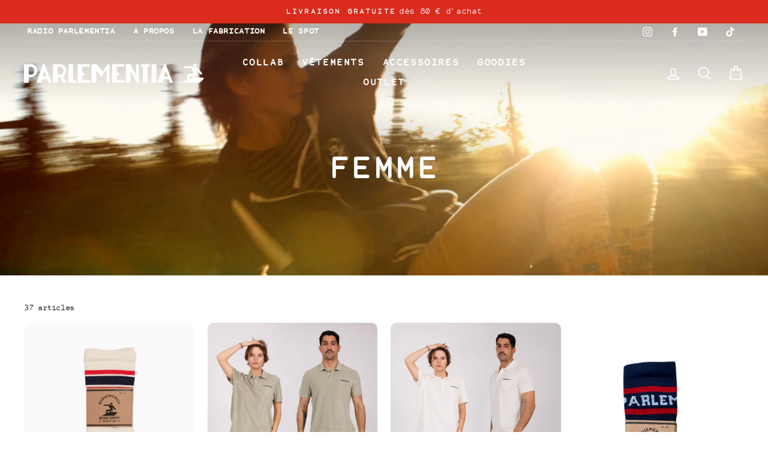

--- FILE ---
content_type: text/html; charset=utf-8
request_url: https://www.parlementia.com/collections/femme
body_size: 47456
content:
<!doctype html>
<html class="no-js" lang="fr" dir="ltr">
<head>


  <link rel="stylesheet" href="https://size-charts-relentless.herokuapp.com/css/size-charts-relentless.css" />
<script>
var sizeChartsRelentless = window.sizeChartsRelentless || {};
sizeChartsRelentless.product = null;

sizeChartsRelentless.metafield = {"charts":[{"id":"2","title":"Guide des tailles ","descriptionTop":"","values":[["Taille Parlementia\t","XXS","XS","S","M","L","XL","XXL"],["Equivalence taille FR (Femme et Homme)\t","32","34","36","38","40","42","44<br>"],["Equivalence taille US/UK\t","XXXS","XXS","XS","S","M","L","XL"]],"descriptionBottom":"<table style=\"font-family: Calibri, sans-serif; text-indent: 0px; text-size-adjust: auto; border-collapse: collapse; width: 604px; height: 86px;\" border=\"0\" width=\"801\" cellspacing=\"0\" cellpadding=\"0\">\r\n<tbody>\r\n<tr style=\"height: 15pt;\">\r\n<td style=\"font-family: Calibri, sans-serif; height: 15pt; padding-top: 1px; padding-right: 1px; padding-left: 1px; font-size: 12pt; vertical-align: bottom; border: none;\" colspan=\"10\" height=\"15\"><span style=\"font-family: 'courier new', courier, monospace;\">Les Produits mixtes suivent le taillant HOMME (sauf les BASEBALL SWEATS et les LIGHT HOODIES).<span class=\"Apple-converted-space\">&nbsp;</span></span><br /><span style=\"font-family: 'courier new', courier, monospace;\">Pour les femmes, si vous souhaitez un fit ajust&eacute;, prenez la taille EN DESSOUS de votre&nbsp;<span class=\"gmail-il\">taille</span>&nbsp;habituelle et pour un fit oversized, prenez votre&nbsp;<span class=\"gmail-il\">taille</span>&nbsp;habituelle.&nbsp;</span></td>\r\n</tr>\r\n</tbody>\r\n</table>\r\n<p><span style=\"caret-color: #000000; font-family: 'courier new', courier, monospace; font-size: 16px; white-space: nowrap; text-size-adjust: auto;\">Les BASEBALL SWEATS et les LIGHT HOODIES suivent un taillant femme : <br />les hommes doivent prendre une taille AU DESSUS de leur taille habituelle.&nbsp;</span></p>","conditionsOperator":"all-products","buttonPlacement":"use-global","parentSizeChart":"[object Object]"}],"buttonPlacement":"bottom-of-form","buttonIcon":"ruler2","buttonText":"Guide de tailles","buttonSize":"Small","currentPlan":""};
</script>


  <meta charset="utf-8">
  <meta http-equiv="X-UA-Compatible" content="IE=edge,chrome=1">
  <meta name="viewport" content="width=device-width,initial-scale=1">
  <meta name="theme-color" content="#2fac66">
  <link rel="canonical" href="https://www.parlementia.com/collections/femme">
  <link rel="canonical" href="https://www.parlementia.com/collections/femme">
  <link rel="preconnect" href="https://cdn.shopify.com">
  <link rel="preconnect" href="https://fonts.shopifycdn.com">
  <link rel="dns-prefetch" href="https://productreviews.shopifycdn.com">
  <link rel="dns-prefetch" href="https://ajax.googleapis.com">
  <link rel="dns-prefetch" href="https://maps.googleapis.com">
  <link rel="dns-prefetch" href="https://maps.gstatic.com"><link rel="shortcut icon" href="//www.parlementia.com/cdn/shop/files/surfer-logo-rouge_32x32.png?v=1625505329" type="image/png" /><title>Femme
&ndash; Parlementia
</title>
<meta property="og:site_name" content="Parlementia">
  <meta property="og:url" content="https://www.parlementia.com/collections/femme">
  <meta property="og:title" content="Femme">
  <meta property="og:type" content="website">
  <meta property="og:description" content="Parlementia, c'est une colline face à l'océan atlantique, au cœur du pays basque. Une colline sur laquelle se réunissaient des hommes il y a très longtemps pour discuter, résoudre leurs différends...Parlementer."><meta property="og:image" content="http://www.parlementia.com/cdn/shop/collections/Capture-d_ecran-2021-04-07-a-21.44.59_1200x630.jpg?v=1618326346">
  <meta property="og:image:secure_url" content="https://www.parlementia.com/cdn/shop/collections/Capture-d_ecran-2021-04-07-a-21.44.59_1200x630.jpg?v=1618326346">
  <meta name="twitter:site" content="@">
  <meta name="twitter:card" content="summary_large_image">
  <meta name="twitter:title" content="Femme">
  <meta name="twitter:description" content="Parlementia, c'est une colline face à l'océan atlantique, au cœur du pays basque. Une colline sur laquelle se réunissaient des hommes il y a très longtemps pour discuter, résoudre leurs différends...Parlementer.">
<style data-shopify>@font-face {
  font-family: Poppins;
  font-weight: 700;
  font-style: normal;
  font-display: swap;
  src: url("//www.parlementia.com/cdn/fonts/poppins/poppins_n7.56758dcf284489feb014a026f3727f2f20a54626.woff2") format("woff2"),
       url("//www.parlementia.com/cdn/fonts/poppins/poppins_n7.f34f55d9b3d3205d2cd6f64955ff4b36f0cfd8da.woff") format("woff");
}

  

  
  
  
</style><link href="//www.parlementia.com/cdn/shop/t/3/assets/theme.css?v=120262579168901394471696241238" rel="stylesheet" type="text/css" media="all" />
<style data-shopify>@font-face {
    font-family: 'alma_monobold';
    src: url('//www.parlementia.com/cdn/shop/t/3/assets/almamono-bold-webfont.woff2?v=103853358385725472811619184304') format('woff2'),
         url('//www.parlementia.com/cdn/shop/t/3/assets/almamono-bold-webfont.woff?v=3317346213966762421619184293') format('woff');
    font-weight: normal;
    font-style: normal;
}
@font-face {
    font-family: 'alma_monoheavy';
    src: url('//www.parlementia.com/cdn/shop/t/3/assets/almamono-heavy-webfont.woff2?v=81317059359639199121619184330') format('woff2'),
         url('//www.parlementia.com/cdn/shop/t/3/assets/almamono-heavy-webfont.woff?v=108118781048874460191619184316') format('woff');
    font-weight: normal;
    font-style: normal;
}
@font-face {
    font-family: 'alma_monolight';
    src: url('//www.parlementia.com/cdn/shop/t/3/assets/almamono-light-webfont.woff2?v=119233550146860011961619184358') format('woff2'),
         url('//www.parlementia.com/cdn/shop/t/3/assets/almamono-light-webfont.woff?v=158617202233862042371619184344') format('woff');
    font-weight: normal;
    font-style: normal;
}
@font-face {
    font-family: 'alma_monoregular';
    src: url('//www.parlementia.com/cdn/shop/t/3/assets/almamono-regular-webfont.woff2?v=4018140244867774441619184387') format('woff2'),
         url('//www.parlementia.com/cdn/shop/t/3/assets/almamono-regular-webfont.woff?v=175843730618244915611619184373') format('woff');
    font-weight: normal;
    font-style: normal;

}
@font-face {
    font-family: 'alma_monothin';
    src: url('//www.parlementia.com/cdn/shop/t/3/assets/almamono-thin-webfont.woff2?v=156875225597208509631619184411') format('woff2'),
         url('//www.parlementia.com/cdn/shop/t/3/assets/almamono-thin-webfont.woff?v=149715931979608444451619184400') format('woff');
    font-weight: normal;
    font-style: normal;
}
@font-face {
    font-family: 'Odudo-Bold';
    src: url('//www.parlementia.com/cdn/shop/t/3/assets/odudo-bold.woff2?v=131330758432372256031619696553') format('woff2'),
         url('//www.parlementia.com/cdn/shop/t/3/assets/odudo-bold.woff?v=98313713842048761271619696563') format('woff');
    font-weight: normal;
    font-style: normal;
}
@font-face {
    font-family: 'Odudo';
    src: url('//www.parlementia.com/cdn/shop/t/3/assets/odudo.woff2?v=114746433251252783601619698855') format('woff2'),
         url('//www.parlementia.com/cdn/shop/t/3/assets/odudo.woff?v=124016099448569474141619698845') format('woff');
    font-weight: normal;
    font-style: normal;
}
@font-face {
    font-family: 'Odudo-Light';
    src: url('//www.parlementia.com/cdn/shop/t/3/assets/odudo-light.woff2?v=137050336974036251611619699045') format('woff2'),
         url('//www.parlementia.com/cdn/shop/t/3/assets/odudo-light.woff?v=175910793620975543451619699055') format('woff');
    font-weight: normal;
    font-style: normal;
}
@font-face {
    font-family: 'OdudoMono-Bold';
    src: url('//www.parlementia.com/cdn/shop/t/3/assets/odudo-mono-bold.woff2?v=73266941620099636171619697516') format('woff2'),
         url('//www.parlementia.com/cdn/shop/t/3/assets/odudo-mono-bold.woff?v=100840659890084595501619697524') format('woff');
    font-weight: normal;
    font-style: normal;
}
@font-face {
    font-family: 'OdudoMono-Light';
    src: url('//www.parlementia.com/cdn/shop/t/3/assets/odudo-mono-light.woff2?v=133401587908983559521619697441') format('woff2'),
         url('//www.parlementia.com/cdn/shop/t/3/assets/odudo-mono-light.woff?v=55464232555072353381619697451') format('woff');
    font-weight: normal;
    font-style: normal;
}
@font-face {
    font-family: 'OdudoMono-Regular';
    src: url('//www.parlementia.com/cdn/shop/t/3/assets/odudo-mono-regular.woff2?v=169698227354273836871619697389') format('woff2'),
         url('//www.parlementia.com/cdn/shop/t/3/assets/odudo-mono-regular.woff?v=103701922599222918241619697403') format('woff');
    font-weight: normal;
    font-style: normal;
}
@font-face {
    font-family: 'OdudoMono-SemiBold';
    src: url('//www.parlementia.com/cdn/shop/t/3/assets/odudo-mono-semi-bold.woff2?v=42515255624534992201619697353') format('woff2'),
         url('//www.parlementia.com/cdn/shop/t/3/assets/odudo-mono-semi-bold.woff?v=101746606631981955221619697363') format('woff');
    font-weight: normal;
    font-style: normal;
}

  :root {
    --typeHeaderPrimary: 'alma_monobold' ;
    --typeHeaderFallback: sans-serif;
    --typeHeaderSize: 35px;
    --typeHeaderWeight: 700;
    --typeHeaderLineHeight: 1.2;
    --typeHeaderSpacing: -0.025em;

    --typeBasePrimary:'alma_monoregular';
    --typeBaseFallback:Menlo, Consolas, Monaco, Liberation Mono, Lucida Console, monospace, Apple Color Emoji, Segoe UI Emoji, Segoe UI Symbol;
    --typeBaseSize: 15px;
    --typeBaseWeight: 400;
    --typeBaseSpacing: -0.025em;
    --typeBaseLineHeight: 1.5;

    --typeCollectionTitle: 24px;

    --iconWeight: 4px;
    --iconLinecaps: miter;

    
      --buttonRadius: 5px;
    

    --colorGridOverlayOpacity: 0.1;
  }</style><script>
    document.documentElement.className = document.documentElement.className.replace('no-js', 'js');

    window.theme = window.theme || {};
    theme.routes = {
      home: "/",
      cart: "/cart",
      cartAdd: "/cart/add.js",
      cartChange: "/cart/change"
    };
    theme.strings = {
      soldOut: "Épuisé",
      unavailable: "Non disponible",
      stockLabel: "[count] en stock",
      willNotShipUntil: "Sera expédié après [date]",
      willBeInStockAfter: "Sera en stock à compter de [date]",
      waitingForStock: "Inventaire en route",
      savePrice: "[saved_amount]",
      cartEmpty: "Votre panier est vide.",
      cartTermsConfirmation: "Vous devez accepter les termes et conditions de vente pour vérifier"
    };
    theme.settings = {
      dynamicVariantsEnable: true,
      dynamicVariantType: "button",
      cartType: "page",
      moneyFormat: "€{{amount_with_comma_separator}}",
      saveType: "percent",
      recentlyViewedEnabled: false,
      predictiveSearch: true,
      predictiveSearchType: "product,article,page,collection",
      inventoryThreshold: 4,
      quickView: false,
      themeName: 'Impulse',
      themeVersion: "3.6.0"
    };
  </script>

  <script>window.performance && window.performance.mark && window.performance.mark('shopify.content_for_header.start');</script><meta name="facebook-domain-verification" content="t4avrhxadohk69244lyjigpwm3co7w">
<meta name="google-site-verification" content="VpZZqDFUddS49AIe2KsqXTQuFsmfTY28VZPSuH4ad5w">
<meta id="shopify-digital-wallet" name="shopify-digital-wallet" content="/53851160762/digital_wallets/dialog">
<meta name="shopify-checkout-api-token" content="11d0bc539ff06b8087f18ca343d8438f">
<meta id="in-context-paypal-metadata" data-shop-id="53851160762" data-venmo-supported="false" data-environment="production" data-locale="fr_FR" data-paypal-v4="true" data-currency="EUR">
<link rel="alternate" type="application/atom+xml" title="Feed" href="/collections/femme.atom" />
<link rel="alternate" hreflang="x-default" href="https://www.parlementia.com/collections/femme">
<link rel="alternate" hreflang="fr" href="https://www.parlementia.com/collections/femme">
<link rel="alternate" hreflang="fr-US" href="https://www.parlementia.com/fr-us/collections/femme">
<link rel="alternate" type="application/json+oembed" href="https://www.parlementia.com/collections/femme.oembed">
<script async="async" src="/checkouts/internal/preloads.js?locale=fr-FR"></script>
<script id="shopify-features" type="application/json">{"accessToken":"11d0bc539ff06b8087f18ca343d8438f","betas":["rich-media-storefront-analytics"],"domain":"www.parlementia.com","predictiveSearch":true,"shopId":53851160762,"locale":"fr"}</script>
<script>var Shopify = Shopify || {};
Shopify.shop = "parlementiashop.myshopify.com";
Shopify.locale = "fr";
Shopify.currency = {"active":"EUR","rate":"1.0"};
Shopify.country = "FR";
Shopify.theme = {"name":"Impulse-v3.6.0","id":122004766906,"schema_name":"Impulse","schema_version":"3.6.0","theme_store_id":null,"role":"main"};
Shopify.theme.handle = "null";
Shopify.theme.style = {"id":null,"handle":null};
Shopify.cdnHost = "www.parlementia.com/cdn";
Shopify.routes = Shopify.routes || {};
Shopify.routes.root = "/";</script>
<script type="module">!function(o){(o.Shopify=o.Shopify||{}).modules=!0}(window);</script>
<script>!function(o){function n(){var o=[];function n(){o.push(Array.prototype.slice.apply(arguments))}return n.q=o,n}var t=o.Shopify=o.Shopify||{};t.loadFeatures=n(),t.autoloadFeatures=n()}(window);</script>
<script id="shop-js-analytics" type="application/json">{"pageType":"collection"}</script>
<script defer="defer" async type="module" src="//www.parlementia.com/cdn/shopifycloud/shop-js/modules/v2/client.init-shop-cart-sync_BcDpqI9l.fr.esm.js"></script>
<script defer="defer" async type="module" src="//www.parlementia.com/cdn/shopifycloud/shop-js/modules/v2/chunk.common_a1Rf5Dlz.esm.js"></script>
<script defer="defer" async type="module" src="//www.parlementia.com/cdn/shopifycloud/shop-js/modules/v2/chunk.modal_Djra7sW9.esm.js"></script>
<script type="module">
  await import("//www.parlementia.com/cdn/shopifycloud/shop-js/modules/v2/client.init-shop-cart-sync_BcDpqI9l.fr.esm.js");
await import("//www.parlementia.com/cdn/shopifycloud/shop-js/modules/v2/chunk.common_a1Rf5Dlz.esm.js");
await import("//www.parlementia.com/cdn/shopifycloud/shop-js/modules/v2/chunk.modal_Djra7sW9.esm.js");

  window.Shopify.SignInWithShop?.initShopCartSync?.({"fedCMEnabled":true,"windoidEnabled":true});

</script>
<script>(function() {
  var isLoaded = false;
  function asyncLoad() {
    if (isLoaded) return;
    isLoaded = true;
    var urls = ["https:\/\/cdn.weglot.com\/weglot_script_tag.js?shop=parlementiashop.myshopify.com","https:\/\/size-charts-relentless.herokuapp.com\/js\/size-charts-relentless.js?shop=parlementiashop.myshopify.com"];
    for (var i = 0; i < urls.length; i++) {
      var s = document.createElement('script');
      s.type = 'text/javascript';
      s.async = true;
      s.src = urls[i];
      var x = document.getElementsByTagName('script')[0];
      x.parentNode.insertBefore(s, x);
    }
  };
  if(window.attachEvent) {
    window.attachEvent('onload', asyncLoad);
  } else {
    window.addEventListener('load', asyncLoad, false);
  }
})();</script>
<script id="__st">var __st={"a":53851160762,"offset":3600,"reqid":"3ed0fe39-6387-4141-bf57-cf5ce5aeb78b-1769118234","pageurl":"www.parlementia.com\/collections\/femme","u":"8fc2607b0c36","p":"collection","rtyp":"collection","rid":264421245114};</script>
<script>window.ShopifyPaypalV4VisibilityTracking = true;</script>
<script id="captcha-bootstrap">!function(){'use strict';const t='contact',e='account',n='new_comment',o=[[t,t],['blogs',n],['comments',n],[t,'customer']],c=[[e,'customer_login'],[e,'guest_login'],[e,'recover_customer_password'],[e,'create_customer']],r=t=>t.map((([t,e])=>`form[action*='/${t}']:not([data-nocaptcha='true']) input[name='form_type'][value='${e}']`)).join(','),a=t=>()=>t?[...document.querySelectorAll(t)].map((t=>t.form)):[];function s(){const t=[...o],e=r(t);return a(e)}const i='password',u='form_key',d=['recaptcha-v3-token','g-recaptcha-response','h-captcha-response',i],f=()=>{try{return window.sessionStorage}catch{return}},m='__shopify_v',_=t=>t.elements[u];function p(t,e,n=!1){try{const o=window.sessionStorage,c=JSON.parse(o.getItem(e)),{data:r}=function(t){const{data:e,action:n}=t;return t[m]||n?{data:e,action:n}:{data:t,action:n}}(c);for(const[e,n]of Object.entries(r))t.elements[e]&&(t.elements[e].value=n);n&&o.removeItem(e)}catch(o){console.error('form repopulation failed',{error:o})}}const l='form_type',E='cptcha';function T(t){t.dataset[E]=!0}const w=window,h=w.document,L='Shopify',v='ce_forms',y='captcha';let A=!1;((t,e)=>{const n=(g='f06e6c50-85a8-45c8-87d0-21a2b65856fe',I='https://cdn.shopify.com/shopifycloud/storefront-forms-hcaptcha/ce_storefront_forms_captcha_hcaptcha.v1.5.2.iife.js',D={infoText:'Protégé par hCaptcha',privacyText:'Confidentialité',termsText:'Conditions'},(t,e,n)=>{const o=w[L][v],c=o.bindForm;if(c)return c(t,g,e,D).then(n);var r;o.q.push([[t,g,e,D],n]),r=I,A||(h.body.append(Object.assign(h.createElement('script'),{id:'captcha-provider',async:!0,src:r})),A=!0)});var g,I,D;w[L]=w[L]||{},w[L][v]=w[L][v]||{},w[L][v].q=[],w[L][y]=w[L][y]||{},w[L][y].protect=function(t,e){n(t,void 0,e),T(t)},Object.freeze(w[L][y]),function(t,e,n,w,h,L){const[v,y,A,g]=function(t,e,n){const i=e?o:[],u=t?c:[],d=[...i,...u],f=r(d),m=r(i),_=r(d.filter((([t,e])=>n.includes(e))));return[a(f),a(m),a(_),s()]}(w,h,L),I=t=>{const e=t.target;return e instanceof HTMLFormElement?e:e&&e.form},D=t=>v().includes(t);t.addEventListener('submit',(t=>{const e=I(t);if(!e)return;const n=D(e)&&!e.dataset.hcaptchaBound&&!e.dataset.recaptchaBound,o=_(e),c=g().includes(e)&&(!o||!o.value);(n||c)&&t.preventDefault(),c&&!n&&(function(t){try{if(!f())return;!function(t){const e=f();if(!e)return;const n=_(t);if(!n)return;const o=n.value;o&&e.removeItem(o)}(t);const e=Array.from(Array(32),(()=>Math.random().toString(36)[2])).join('');!function(t,e){_(t)||t.append(Object.assign(document.createElement('input'),{type:'hidden',name:u})),t.elements[u].value=e}(t,e),function(t,e){const n=f();if(!n)return;const o=[...t.querySelectorAll(`input[type='${i}']`)].map((({name:t})=>t)),c=[...d,...o],r={};for(const[a,s]of new FormData(t).entries())c.includes(a)||(r[a]=s);n.setItem(e,JSON.stringify({[m]:1,action:t.action,data:r}))}(t,e)}catch(e){console.error('failed to persist form',e)}}(e),e.submit())}));const S=(t,e)=>{t&&!t.dataset[E]&&(n(t,e.some((e=>e===t))),T(t))};for(const o of['focusin','change'])t.addEventListener(o,(t=>{const e=I(t);D(e)&&S(e,y())}));const B=e.get('form_key'),M=e.get(l),P=B&&M;t.addEventListener('DOMContentLoaded',(()=>{const t=y();if(P)for(const e of t)e.elements[l].value===M&&p(e,B);[...new Set([...A(),...v().filter((t=>'true'===t.dataset.shopifyCaptcha))])].forEach((e=>S(e,t)))}))}(h,new URLSearchParams(w.location.search),n,t,e,['guest_login'])})(!0,!0)}();</script>
<script integrity="sha256-4kQ18oKyAcykRKYeNunJcIwy7WH5gtpwJnB7kiuLZ1E=" data-source-attribution="shopify.loadfeatures" defer="defer" src="//www.parlementia.com/cdn/shopifycloud/storefront/assets/storefront/load_feature-a0a9edcb.js" crossorigin="anonymous"></script>
<script data-source-attribution="shopify.dynamic_checkout.dynamic.init">var Shopify=Shopify||{};Shopify.PaymentButton=Shopify.PaymentButton||{isStorefrontPortableWallets:!0,init:function(){window.Shopify.PaymentButton.init=function(){};var t=document.createElement("script");t.src="https://www.parlementia.com/cdn/shopifycloud/portable-wallets/latest/portable-wallets.fr.js",t.type="module",document.head.appendChild(t)}};
</script>
<script data-source-attribution="shopify.dynamic_checkout.buyer_consent">
  function portableWalletsHideBuyerConsent(e){var t=document.getElementById("shopify-buyer-consent"),n=document.getElementById("shopify-subscription-policy-button");t&&n&&(t.classList.add("hidden"),t.setAttribute("aria-hidden","true"),n.removeEventListener("click",e))}function portableWalletsShowBuyerConsent(e){var t=document.getElementById("shopify-buyer-consent"),n=document.getElementById("shopify-subscription-policy-button");t&&n&&(t.classList.remove("hidden"),t.removeAttribute("aria-hidden"),n.addEventListener("click",e))}window.Shopify?.PaymentButton&&(window.Shopify.PaymentButton.hideBuyerConsent=portableWalletsHideBuyerConsent,window.Shopify.PaymentButton.showBuyerConsent=portableWalletsShowBuyerConsent);
</script>
<script data-source-attribution="shopify.dynamic_checkout.cart.bootstrap">document.addEventListener("DOMContentLoaded",(function(){function t(){return document.querySelector("shopify-accelerated-checkout-cart, shopify-accelerated-checkout")}if(t())Shopify.PaymentButton.init();else{new MutationObserver((function(e,n){t()&&(Shopify.PaymentButton.init(),n.disconnect())})).observe(document.body,{childList:!0,subtree:!0})}}));
</script>
<script id='scb4127' type='text/javascript' async='' src='https://www.parlementia.com/cdn/shopifycloud/privacy-banner/storefront-banner.js'></script><link id="shopify-accelerated-checkout-styles" rel="stylesheet" media="screen" href="https://www.parlementia.com/cdn/shopifycloud/portable-wallets/latest/accelerated-checkout-backwards-compat.css" crossorigin="anonymous">
<style id="shopify-accelerated-checkout-cart">
        #shopify-buyer-consent {
  margin-top: 1em;
  display: inline-block;
  width: 100%;
}

#shopify-buyer-consent.hidden {
  display: none;
}

#shopify-subscription-policy-button {
  background: none;
  border: none;
  padding: 0;
  text-decoration: underline;
  font-size: inherit;
  cursor: pointer;
}

#shopify-subscription-policy-button::before {
  box-shadow: none;
}

      </style>

<script>window.performance && window.performance.mark && window.performance.mark('shopify.content_for_header.end');</script>

  <script src="//www.parlementia.com/cdn/shop/t/3/assets/vendor-scripts-v7.js" defer="defer"></script><script src="//www.parlementia.com/cdn/shop/t/3/assets/theme.js?v=113161048200561580311644622652" defer="defer"></script>
<!--Start Weglot Script-->
<script src="//cdn.weglot.com/weglot.min.js"></script>
<script id="has-script-tags">Weglot.initialize({ api_key:"wg_81c29338e1b5cdace64ae78feae8df898" }),
	switchers: [
       {
           // Same as button_style at root
           button_style: {
               full_name: true,
               with_name: true,
               is_dropdown: true,
               with_flags: false,
               flag_type: "circle",
               invert_flags: false
           },
           // Move switcher somewhere in the page
           location: {
               target: ".header-item--icons", // You'll probably have to change it (see the step below in order to find the correct CSS selector)
               sibling: null
           }
       }
   ]
   });
</script>

  <script type="text/javascript" src="https://cdn.weglot.com/weglot.min.js"></script>

<script>
    Weglot.initialize({
        api_key: 'wg_81c29338e1b5cdace64ae78feae8df898'
    });
</script>
  <script type="text/javascript">
    (function(c,l,a,r,i,t,y){
        c[a]=c[a]||function(){(c[a].q=c[a].q||[]).push(arguments)};
        t=l.createElement(r);t.async=1;t.src="https://www.clarity.ms/tag/"+i;
        y=l.getElementsByTagName(r)[0];y.parentNode.insertBefore(t,y);
    })(window, document, "clarity", "script", "seoo8vhldz");
</script>
<link href="https://monorail-edge.shopifysvc.com" rel="dns-prefetch">
<script>(function(){if ("sendBeacon" in navigator && "performance" in window) {try {var session_token_from_headers = performance.getEntriesByType('navigation')[0].serverTiming.find(x => x.name == '_s').description;} catch {var session_token_from_headers = undefined;}var session_cookie_matches = document.cookie.match(/_shopify_s=([^;]*)/);var session_token_from_cookie = session_cookie_matches && session_cookie_matches.length === 2 ? session_cookie_matches[1] : "";var session_token = session_token_from_headers || session_token_from_cookie || "";function handle_abandonment_event(e) {var entries = performance.getEntries().filter(function(entry) {return /monorail-edge.shopifysvc.com/.test(entry.name);});if (!window.abandonment_tracked && entries.length === 0) {window.abandonment_tracked = true;var currentMs = Date.now();var navigation_start = performance.timing.navigationStart;var payload = {shop_id: 53851160762,url: window.location.href,navigation_start,duration: currentMs - navigation_start,session_token,page_type: "collection"};window.navigator.sendBeacon("https://monorail-edge.shopifysvc.com/v1/produce", JSON.stringify({schema_id: "online_store_buyer_site_abandonment/1.1",payload: payload,metadata: {event_created_at_ms: currentMs,event_sent_at_ms: currentMs}}));}}window.addEventListener('pagehide', handle_abandonment_event);}}());</script>
<script id="web-pixels-manager-setup">(function e(e,d,r,n,o){if(void 0===o&&(o={}),!Boolean(null===(a=null===(i=window.Shopify)||void 0===i?void 0:i.analytics)||void 0===a?void 0:a.replayQueue)){var i,a;window.Shopify=window.Shopify||{};var t=window.Shopify;t.analytics=t.analytics||{};var s=t.analytics;s.replayQueue=[],s.publish=function(e,d,r){return s.replayQueue.push([e,d,r]),!0};try{self.performance.mark("wpm:start")}catch(e){}var l=function(){var e={modern:/Edge?\/(1{2}[4-9]|1[2-9]\d|[2-9]\d{2}|\d{4,})\.\d+(\.\d+|)|Firefox\/(1{2}[4-9]|1[2-9]\d|[2-9]\d{2}|\d{4,})\.\d+(\.\d+|)|Chrom(ium|e)\/(9{2}|\d{3,})\.\d+(\.\d+|)|(Maci|X1{2}).+ Version\/(15\.\d+|(1[6-9]|[2-9]\d|\d{3,})\.\d+)([,.]\d+|)( \(\w+\)|)( Mobile\/\w+|) Safari\/|Chrome.+OPR\/(9{2}|\d{3,})\.\d+\.\d+|(CPU[ +]OS|iPhone[ +]OS|CPU[ +]iPhone|CPU IPhone OS|CPU iPad OS)[ +]+(15[._]\d+|(1[6-9]|[2-9]\d|\d{3,})[._]\d+)([._]\d+|)|Android:?[ /-](13[3-9]|1[4-9]\d|[2-9]\d{2}|\d{4,})(\.\d+|)(\.\d+|)|Android.+Firefox\/(13[5-9]|1[4-9]\d|[2-9]\d{2}|\d{4,})\.\d+(\.\d+|)|Android.+Chrom(ium|e)\/(13[3-9]|1[4-9]\d|[2-9]\d{2}|\d{4,})\.\d+(\.\d+|)|SamsungBrowser\/([2-9]\d|\d{3,})\.\d+/,legacy:/Edge?\/(1[6-9]|[2-9]\d|\d{3,})\.\d+(\.\d+|)|Firefox\/(5[4-9]|[6-9]\d|\d{3,})\.\d+(\.\d+|)|Chrom(ium|e)\/(5[1-9]|[6-9]\d|\d{3,})\.\d+(\.\d+|)([\d.]+$|.*Safari\/(?![\d.]+ Edge\/[\d.]+$))|(Maci|X1{2}).+ Version\/(10\.\d+|(1[1-9]|[2-9]\d|\d{3,})\.\d+)([,.]\d+|)( \(\w+\)|)( Mobile\/\w+|) Safari\/|Chrome.+OPR\/(3[89]|[4-9]\d|\d{3,})\.\d+\.\d+|(CPU[ +]OS|iPhone[ +]OS|CPU[ +]iPhone|CPU IPhone OS|CPU iPad OS)[ +]+(10[._]\d+|(1[1-9]|[2-9]\d|\d{3,})[._]\d+)([._]\d+|)|Android:?[ /-](13[3-9]|1[4-9]\d|[2-9]\d{2}|\d{4,})(\.\d+|)(\.\d+|)|Mobile Safari.+OPR\/([89]\d|\d{3,})\.\d+\.\d+|Android.+Firefox\/(13[5-9]|1[4-9]\d|[2-9]\d{2}|\d{4,})\.\d+(\.\d+|)|Android.+Chrom(ium|e)\/(13[3-9]|1[4-9]\d|[2-9]\d{2}|\d{4,})\.\d+(\.\d+|)|Android.+(UC? ?Browser|UCWEB|U3)[ /]?(15\.([5-9]|\d{2,})|(1[6-9]|[2-9]\d|\d{3,})\.\d+)\.\d+|SamsungBrowser\/(5\.\d+|([6-9]|\d{2,})\.\d+)|Android.+MQ{2}Browser\/(14(\.(9|\d{2,})|)|(1[5-9]|[2-9]\d|\d{3,})(\.\d+|))(\.\d+|)|K[Aa][Ii]OS\/(3\.\d+|([4-9]|\d{2,})\.\d+)(\.\d+|)/},d=e.modern,r=e.legacy,n=navigator.userAgent;return n.match(d)?"modern":n.match(r)?"legacy":"unknown"}(),u="modern"===l?"modern":"legacy",c=(null!=n?n:{modern:"",legacy:""})[u],f=function(e){return[e.baseUrl,"/wpm","/b",e.hashVersion,"modern"===e.buildTarget?"m":"l",".js"].join("")}({baseUrl:d,hashVersion:r,buildTarget:u}),m=function(e){var d=e.version,r=e.bundleTarget,n=e.surface,o=e.pageUrl,i=e.monorailEndpoint;return{emit:function(e){var a=e.status,t=e.errorMsg,s=(new Date).getTime(),l=JSON.stringify({metadata:{event_sent_at_ms:s},events:[{schema_id:"web_pixels_manager_load/3.1",payload:{version:d,bundle_target:r,page_url:o,status:a,surface:n,error_msg:t},metadata:{event_created_at_ms:s}}]});if(!i)return console&&console.warn&&console.warn("[Web Pixels Manager] No Monorail endpoint provided, skipping logging."),!1;try{return self.navigator.sendBeacon.bind(self.navigator)(i,l)}catch(e){}var u=new XMLHttpRequest;try{return u.open("POST",i,!0),u.setRequestHeader("Content-Type","text/plain"),u.send(l),!0}catch(e){return console&&console.warn&&console.warn("[Web Pixels Manager] Got an unhandled error while logging to Monorail."),!1}}}}({version:r,bundleTarget:l,surface:e.surface,pageUrl:self.location.href,monorailEndpoint:e.monorailEndpoint});try{o.browserTarget=l,function(e){var d=e.src,r=e.async,n=void 0===r||r,o=e.onload,i=e.onerror,a=e.sri,t=e.scriptDataAttributes,s=void 0===t?{}:t,l=document.createElement("script"),u=document.querySelector("head"),c=document.querySelector("body");if(l.async=n,l.src=d,a&&(l.integrity=a,l.crossOrigin="anonymous"),s)for(var f in s)if(Object.prototype.hasOwnProperty.call(s,f))try{l.dataset[f]=s[f]}catch(e){}if(o&&l.addEventListener("load",o),i&&l.addEventListener("error",i),u)u.appendChild(l);else{if(!c)throw new Error("Did not find a head or body element to append the script");c.appendChild(l)}}({src:f,async:!0,onload:function(){if(!function(){var e,d;return Boolean(null===(d=null===(e=window.Shopify)||void 0===e?void 0:e.analytics)||void 0===d?void 0:d.initialized)}()){var d=window.webPixelsManager.init(e)||void 0;if(d){var r=window.Shopify.analytics;r.replayQueue.forEach((function(e){var r=e[0],n=e[1],o=e[2];d.publishCustomEvent(r,n,o)})),r.replayQueue=[],r.publish=d.publishCustomEvent,r.visitor=d.visitor,r.initialized=!0}}},onerror:function(){return m.emit({status:"failed",errorMsg:"".concat(f," has failed to load")})},sri:function(e){var d=/^sha384-[A-Za-z0-9+/=]+$/;return"string"==typeof e&&d.test(e)}(c)?c:"",scriptDataAttributes:o}),m.emit({status:"loading"})}catch(e){m.emit({status:"failed",errorMsg:(null==e?void 0:e.message)||"Unknown error"})}}})({shopId: 53851160762,storefrontBaseUrl: "https://www.parlementia.com",extensionsBaseUrl: "https://extensions.shopifycdn.com/cdn/shopifycloud/web-pixels-manager",monorailEndpoint: "https://monorail-edge.shopifysvc.com/unstable/produce_batch",surface: "storefront-renderer",enabledBetaFlags: ["2dca8a86"],webPixelsConfigList: [{"id":"3310813524","configuration":"{\"projectId\":\"seoo8vhldz\"}","eventPayloadVersion":"v1","runtimeContext":"STRICT","scriptVersion":"cf1781658ed156031118fc4bbc2ed159","type":"APP","apiClientId":240074326017,"privacyPurposes":[],"capabilities":["advanced_dom_events"],"dataSharingAdjustments":{"protectedCustomerApprovalScopes":["read_customer_personal_data"]}},{"id":"1035174228","configuration":"{\"config\":\"{\\\"pixel_id\\\":\\\"AW-1028697421\\\",\\\"target_country\\\":\\\"FR\\\",\\\"gtag_events\\\":[{\\\"type\\\":\\\"begin_checkout\\\",\\\"action_label\\\":\\\"AW-1028697421\\\/T_ZECIvkwPYYEM3awuoD\\\"},{\\\"type\\\":\\\"search\\\",\\\"action_label\\\":\\\"AW-1028697421\\\/0GFaCIXkwPYYEM3awuoD\\\"},{\\\"type\\\":\\\"view_item\\\",\\\"action_label\\\":[\\\"AW-1028697421\\\/PFsXCILkwPYYEM3awuoD\\\",\\\"MC-Y57Q5C8SXN\\\"]},{\\\"type\\\":\\\"purchase\\\",\\\"action_label\\\":[\\\"AW-1028697421\\\/ZwK-CPzjwPYYEM3awuoD\\\",\\\"MC-Y57Q5C8SXN\\\"]},{\\\"type\\\":\\\"page_view\\\",\\\"action_label\\\":[\\\"AW-1028697421\\\/HuTMCP_jwPYYEM3awuoD\\\",\\\"MC-Y57Q5C8SXN\\\"]},{\\\"type\\\":\\\"add_payment_info\\\",\\\"action_label\\\":\\\"AW-1028697421\\\/lOMvCI7kwPYYEM3awuoD\\\"},{\\\"type\\\":\\\"add_to_cart\\\",\\\"action_label\\\":\\\"AW-1028697421\\\/kbxCCIjkwPYYEM3awuoD\\\"}],\\\"enable_monitoring_mode\\\":false}\"}","eventPayloadVersion":"v1","runtimeContext":"OPEN","scriptVersion":"b2a88bafab3e21179ed38636efcd8a93","type":"APP","apiClientId":1780363,"privacyPurposes":[],"dataSharingAdjustments":{"protectedCustomerApprovalScopes":["read_customer_address","read_customer_email","read_customer_name","read_customer_personal_data","read_customer_phone"]}},{"id":"456491348","configuration":"{\"pixel_id\":\"684239993166197\",\"pixel_type\":\"facebook_pixel\",\"metaapp_system_user_token\":\"-\"}","eventPayloadVersion":"v1","runtimeContext":"OPEN","scriptVersion":"ca16bc87fe92b6042fbaa3acc2fbdaa6","type":"APP","apiClientId":2329312,"privacyPurposes":["ANALYTICS","MARKETING","SALE_OF_DATA"],"dataSharingAdjustments":{"protectedCustomerApprovalScopes":["read_customer_address","read_customer_email","read_customer_name","read_customer_personal_data","read_customer_phone"]}},{"id":"191627604","eventPayloadVersion":"v1","runtimeContext":"LAX","scriptVersion":"1","type":"CUSTOM","privacyPurposes":["ANALYTICS"],"name":"Google Analytics tag (migrated)"},{"id":"shopify-app-pixel","configuration":"{}","eventPayloadVersion":"v1","runtimeContext":"STRICT","scriptVersion":"0450","apiClientId":"shopify-pixel","type":"APP","privacyPurposes":["ANALYTICS","MARKETING"]},{"id":"shopify-custom-pixel","eventPayloadVersion":"v1","runtimeContext":"LAX","scriptVersion":"0450","apiClientId":"shopify-pixel","type":"CUSTOM","privacyPurposes":["ANALYTICS","MARKETING"]}],isMerchantRequest: false,initData: {"shop":{"name":"Parlementia","paymentSettings":{"currencyCode":"EUR"},"myshopifyDomain":"parlementiashop.myshopify.com","countryCode":"FR","storefrontUrl":"https:\/\/www.parlementia.com"},"customer":null,"cart":null,"checkout":null,"productVariants":[],"purchasingCompany":null},},"https://www.parlementia.com/cdn","fcfee988w5aeb613cpc8e4bc33m6693e112",{"modern":"","legacy":""},{"shopId":"53851160762","storefrontBaseUrl":"https:\/\/www.parlementia.com","extensionBaseUrl":"https:\/\/extensions.shopifycdn.com\/cdn\/shopifycloud\/web-pixels-manager","surface":"storefront-renderer","enabledBetaFlags":"[\"2dca8a86\"]","isMerchantRequest":"false","hashVersion":"fcfee988w5aeb613cpc8e4bc33m6693e112","publish":"custom","events":"[[\"page_viewed\",{}],[\"collection_viewed\",{\"collection\":{\"id\":\"264421245114\",\"title\":\"Femme\",\"productVariants\":[{\"price\":{\"amount\":20.0,\"currencyCode\":\"EUR\"},\"product\":{\"title\":\"Socks vintage white - bi Easysurf\",\"vendor\":\"ParlementiaShop\",\"id\":\"7138227191994\",\"untranslatedTitle\":\"Socks vintage white - bi Easysurf\",\"url\":\"\/products\/socks-white-vintage-bi-easysurf\",\"type\":\"Chaussettes\"},\"id\":\"41625648791738\",\"image\":{\"src\":\"\/\/www.parlementia.com\/cdn\/shop\/products\/Parlementia-chaussettes-1.jpg?v=1661505992\"},\"sku\":\"SCK-1656-36-4-CHS\",\"title\":\"36-41\",\"untranslatedTitle\":\"36-41\"},{\"price\":{\"amount\":74.0,\"currencyCode\":\"EUR\"},\"product\":{\"title\":\"Polo mixte kaki - navy Easysurf\",\"vendor\":\"Top Tex\",\"id\":\"7148207112378\",\"untranslatedTitle\":\"Polo mixte kaki - navy Easysurf\",\"url\":\"\/products\/polo-kaki-navy-easysurf\",\"type\":\"Polos\"},\"id\":\"48288396476756\",\"image\":{\"src\":\"\/\/www.parlementia.com\/cdn\/shop\/files\/Mixte-parlementia-polo-towel-homme-kaki-easysurf-surf-basque-guethary-face.jpg?v=1760519305\"},\"sku\":\"PLT-1660-XS-PLS-eas\",\"title\":\"XS\",\"untranslatedTitle\":\"XS\"},{\"price\":{\"amount\":74.0,\"currencyCode\":\"EUR\"},\"product\":{\"title\":\"Polo mixte off-white - navy Easysurf\",\"vendor\":\"Top Tex\",\"id\":\"7133252321466\",\"untranslatedTitle\":\"Polo mixte off-white - navy Easysurf\",\"url\":\"\/products\/polo-off-white-navy-easysurf\",\"type\":\"Polos\"},\"id\":\"48288403587412\",\"image\":{\"src\":\"\/\/www.parlementia.com\/cdn\/shop\/files\/Mixte-parlementia-polo-towel-homme-off_white-easysurf-surf-basque-guethary-quart.jpg?v=1760519340\"},\"sku\":\"PLT-1654-XS-PLS-eas\",\"title\":\"XS\",\"untranslatedTitle\":\"XS\"},{\"price\":{\"amount\":20.0,\"currencyCode\":\"EUR\"},\"product\":{\"title\":\"Socks vintage navy - bi Easysurf\",\"vendor\":\"ParlementiaShop\",\"id\":\"8441637601620\",\"untranslatedTitle\":\"Socks vintage navy - bi Easysurf\",\"url\":\"\/products\/socks-vintage-navy-bi-easysurf\",\"type\":\"Chaussettes\"},\"id\":\"46703164031316\",\"image\":{\"src\":\"\/\/www.parlementia.com\/cdn\/shop\/files\/socksbleu-copie.png?v=1698152208\"},\"sku\":\"SCK-1899-36-4-CHS-eas\",\"title\":\"36-41\",\"untranslatedTitle\":\"36-41\"},{\"price\":{\"amount\":49.0,\"currencyCode\":\"EUR\"},\"product\":{\"title\":\"Short girl towel white vintage - green Myth\",\"vendor\":\"Top Tex\",\"id\":\"7098136035514\",\"untranslatedTitle\":\"Short girl towel white vintage - green Myth\",\"url\":\"\/products\/short-girl-towel-white-vintage-green-myth\",\"type\":\"Shorts\"},\"id\":\"41456319856826\",\"image\":{\"src\":\"\/\/www.parlementia.com\/cdn\/shop\/files\/parlementia-short-white-mythe-vert-green-surf-basque-guethary-zoom.jpg?v=1733316008\"},\"sku\":\"SHR-1586-XS-SHR-myt\",\"title\":\"XS\",\"untranslatedTitle\":\"XS\"},{\"price\":{\"amount\":45.0,\"currencyCode\":\"EUR\"},\"product\":{\"title\":\"T-shirt crop girl gris chiné - blue Mermaid\",\"vendor\":\"Stanley Stella\",\"id\":\"9754759856468\",\"untranslatedTitle\":\"T-shirt crop girl gris chiné - blue Mermaid\",\"url\":\"\/products\/t-shirt-crop-girl-gris-chine-blue-mermaid\",\"type\":\"T-Shirts\"},\"id\":\"49851967406420\",\"image\":{\"src\":\"\/\/www.parlementia.com\/cdn\/shop\/files\/parlementia-tee-shirt-femme-gris-mermaid-surf-basque-guethary-crop.jpg?v=1732870306\"},\"sku\":\"TSH-2248-XS-mer\",\"title\":\"XS\",\"untranslatedTitle\":\"XS\"},{\"price\":{\"amount\":45.0,\"currencyCode\":\"EUR\"},\"product\":{\"title\":\"T-shirt mixte pink - white P'psy\",\"vendor\":\"Stanley Stella\",\"id\":\"9629252682068\",\"untranslatedTitle\":\"T-shirt mixte pink - white P'psy\",\"url\":\"\/products\/t-shirt-pink-white-ppsy\",\"type\":\"T-Shirts\"},\"id\":\"49377248543060\",\"image\":{\"src\":\"\/\/www.parlementia.com\/cdn\/shop\/files\/Mixte-parlementia-tee-shirt-rose-p_psy-surf-basque-guethary-face.jpg?v=1760519199\"},\"sku\":\"TSH-2186-XS-TSH-p'p\",\"title\":\"XS\",\"untranslatedTitle\":\"XS\"},{\"price\":{\"amount\":39.0,\"currencyCode\":\"EUR\"},\"product\":{\"title\":\"Short on fire red - white Myth\",\"vendor\":\"Top Tex\",\"id\":\"6537175957690\",\"untranslatedTitle\":\"Short on fire red - white Myth\",\"url\":\"\/products\/short-on-fire-red-white-myth\",\"type\":\"Shorts\"},\"id\":\"39251342327994\",\"image\":{\"src\":\"\/\/www.parlementia.com\/cdn\/shop\/files\/parlementia-short-rouge-red-mythe-blanc-white-surf-basque-guethary-face.jpg?v=1732891999\"},\"sku\":\"21WShRed205XS\",\"title\":\"XS\",\"untranslatedTitle\":\"XS\"},{\"price\":{\"amount\":90.0,\"currencyCode\":\"EUR\"},\"product\":{\"title\":\"Sweat girl worker blue - Hill patch\",\"vendor\":\"Stanley Stella\",\"id\":\"9754533822804\",\"untranslatedTitle\":\"Sweat girl worker blue - Hill patch\",\"url\":\"\/products\/sweat-girl-worker-blue-hill-patch\",\"type\":\"Sweatshirts\"},\"id\":\"49851410022740\",\"image\":{\"src\":\"\/\/www.parlementia.com\/cdn\/shop\/files\/parlementia-sweat-femme-bleu-hill-surf-basque-guethary-crop.jpg?v=1732869891\"},\"sku\":\"SWT-2240-XS-SWT-hil\",\"title\":\"XS\",\"untranslatedTitle\":\"XS\"},{\"price\":{\"amount\":45.0,\"currencyCode\":\"EUR\"},\"product\":{\"title\":\"T-shirt Mixte Parlementia x Lightning Bolt 70'\",\"vendor\":\"Bolt\",\"id\":\"12154397294932\",\"untranslatedTitle\":\"T-shirt Mixte Parlementia x Lightning Bolt 70'\",\"url\":\"\/products\/t-shirt-parlementia-x-lightning-bolt\",\"type\":\"T-Shirts\"},\"id\":\"52317102866772\",\"image\":{\"src\":\"\/\/www.parlementia.com\/cdn\/shop\/files\/T_shirt_homme_femme_face_lightning_bolt_x_parlementia_V2.jpg?v=1760600792\"},\"sku\":\"TSH-2392-XS-TSH-bol\",\"title\":\"XS\",\"untranslatedTitle\":\"XS\"},{\"price\":{\"amount\":39.0,\"currencyCode\":\"EUR\"},\"product\":{\"title\":\"Short on fire black - white Myth\",\"vendor\":\"Top Tex\",\"id\":\"6537176187066\",\"untranslatedTitle\":\"Short on fire black - white Myth\",\"url\":\"\/products\/short-on-fire-black-white-myth\",\"type\":\"Shorts\"},\"id\":\"39251342721210\",\"image\":{\"src\":\"\/\/www.parlementia.com\/cdn\/shop\/files\/parlementia-short-noir-black-mythe-blanc-white-surf-basque-guethary-face.jpg?v=1732892060\"},\"sku\":\"21WShBla205XS\",\"title\":\"XS\",\"untranslatedTitle\":\"XS\"},{\"price\":{\"amount\":90.0,\"currencyCode\":\"EUR\"},\"product\":{\"title\":\"Sweat girl pink - black Mermaid\",\"vendor\":\"Stanley Stella\",\"id\":\"9754561315156\",\"untranslatedTitle\":\"Sweat girl pink - black Mermaid\",\"url\":\"\/products\/sweat-girl-pink-black-mermaid\",\"type\":\"Sweatshirts\"},\"id\":\"49851474608468\",\"image\":{\"src\":\"\/\/www.parlementia.com\/cdn\/shop\/files\/parlementia-sweat-femme-rose-mermaid-surf-basque-guethary-crop.jpg?v=1732869839\"},\"sku\":\"SWT-2242-XS-SWT-mer\",\"title\":\"XS\",\"untranslatedTitle\":\"XS\"},{\"price\":{\"amount\":67.0,\"currencyCode\":\"EUR\"},\"product\":{\"title\":\"Sac à dos US kaki - Hill patch\",\"vendor\":\"ParlementiaShop\",\"id\":\"6537171009722\",\"untranslatedTitle\":\"Sac à dos US kaki - Hill patch\",\"url\":\"\/products\/sac-a-dos-us-kaki-parlementia\",\"type\":\"Sacs à Dos\"},\"id\":\"39488950763706\",\"image\":{\"src\":\"\/\/www.parlementia.com\/cdn\/shop\/products\/Parlementia-Bag1-front-bagpack-US-army-kaki-guethary-biarritz-saint-jean-de-luz-sac-dos-a-fashion-surf.jpg?v=1614219375\"},\"sku\":\"21GBpKak3010TU\",\"title\":\"Default Title\",\"untranslatedTitle\":\"Default Title\"},{\"price\":{\"amount\":90.0,\"currencyCode\":\"EUR\"},\"product\":{\"title\":\"Sweat girl oversize off-white - navy Easysurf\",\"vendor\":\"Stanley Stella\",\"id\":\"8418538226004\",\"untranslatedTitle\":\"Sweat girl oversize off-white - navy Easysurf\",\"url\":\"\/products\/sweat-girl-oversize-off-white-navy-easysurf\",\"type\":\"Sweatshirts\"},\"id\":\"46644496662868\",\"image\":{\"src\":\"\/\/www.parlementia.com\/cdn\/shop\/files\/parlementia-sweat-femme-off_white-easysurf-surf-basque-guethary-face.jpg?v=1732890772\"},\"sku\":\"SWT-1868-XS-eas\",\"title\":\"XS\",\"untranslatedTitle\":\"XS\"},{\"price\":{\"amount\":45.0,\"currencyCode\":\"EUR\"},\"product\":{\"title\":\"T-shirt girl oversize butter - bi Nation\",\"vendor\":\"ParlementiaShop\",\"id\":\"9629244391764\",\"untranslatedTitle\":\"T-shirt girl oversize butter - bi Nation\",\"url\":\"\/products\/t-shirt-girl-oversize-butter-bi-nation\",\"type\":\"T-Shirts\"},\"id\":\"49377233305940\",\"image\":{\"src\":\"\/\/www.parlementia.com\/cdn\/shop\/files\/parlementia-tee-shirt-femme-butter-nation-surf-basque-guethary-crop.jpg?v=1732875250\"},\"sku\":\"TSH-2184-XS-TSH-nat\",\"title\":\"XS\",\"untranslatedTitle\":\"XS\"},{\"price\":{\"amount\":13.5,\"currencyCode\":\"EUR\"},\"product\":{\"title\":\"T-shirt girl black - white Fingers Radio\",\"vendor\":\"ParlementiaShop\",\"id\":\"6995236946106\",\"untranslatedTitle\":\"T-shirt girl black - white Fingers Radio\",\"url\":\"\/products\/t-shirt-girl-black-white-fingers-radio\",\"type\":\"T-Shirts\"},\"id\":\"40991601000634\",\"image\":{\"src\":\"\/\/www.parlementia.com\/cdn\/shop\/files\/parlementia-tee-shirt-femme-black-fingers-radio-white-surf-basque-guethary-face-zoom.jpg?v=1732874846\"},\"sku\":\"TSH-1261-XS-TSH\",\"title\":\"XS\",\"untranslatedTitle\":\"XS\"},{\"price\":{\"amount\":54.0,\"currencyCode\":\"EUR\"},\"product\":{\"title\":\"Sweat mixte pink - white P'psy\",\"vendor\":\"Stanley Stella\",\"id\":\"8978907529556\",\"untranslatedTitle\":\"Sweat mixte pink - white P'psy\",\"url\":\"\/products\/sweat-pink-white-ppsy\",\"type\":\"Sweatshirts\"},\"id\":\"47819470537044\",\"image\":{\"src\":\"\/\/www.parlementia.com\/cdn\/shop\/files\/Mixte-parlementia-sweat-homme-rose-p_psy-surf-basque-guethary-face.jpg?v=1760519241\"},\"sku\":\"SWT-2098-XS-SWT-p'p\",\"title\":\"XS\",\"untranslatedTitle\":\"XS\"},{\"price\":{\"amount\":90.0,\"currencyCode\":\"EUR\"},\"product\":{\"title\":\"Sweat girl gris chiné - navy Fingers\",\"vendor\":\"Stanley Stella\",\"id\":\"9754578518356\",\"untranslatedTitle\":\"Sweat girl gris chiné - navy Fingers\",\"url\":\"\/products\/sweat-girl-gris-chine-navy-fingers\",\"type\":\"Sweatshirts\"},\"id\":\"49851528773972\",\"image\":{\"src\":\"\/\/www.parlementia.com\/cdn\/shop\/files\/parlementia-sweat-femme-gris-fingers-surf-basque-guethary-crop.jpg?v=1732869668\"},\"sku\":\"SWT-2246-XS-SWT-fin\",\"title\":\"XS\",\"untranslatedTitle\":\"XS\"},{\"price\":{\"amount\":129.0,\"currencyCode\":\"EUR\"},\"product\":{\"title\":\"Shepherd zip dust - white Parlementia\",\"vendor\":\"Stanley Stella\",\"id\":\"9846498230612\",\"untranslatedTitle\":\"Shepherd zip dust - white Parlementia\",\"url\":\"\/products\/shepherd-zippe-dust-white-parlementia\",\"type\":\"Blousons\"},\"id\":\"50481343070548\",\"image\":{\"src\":\"\/\/www.parlementia.com\/cdn\/shop\/files\/Mixte-parlementia-shepherd-homme-dust-blanc-surf-basque-guethary-face-homme.jpg?v=1760519003\"},\"sku\":\"SHP-2270-XS-HDS-par\",\"title\":\"XS\",\"untranslatedTitle\":\"XS\"},{\"price\":{\"amount\":67.0,\"currencyCode\":\"EUR\"},\"product\":{\"title\":\"Sac à dos US black - Hill patch\",\"vendor\":\"ParlementiaShop\",\"id\":\"6537173434554\",\"untranslatedTitle\":\"Sac à dos US black - Hill patch\",\"url\":\"\/products\/sac-a-dos-us-black-parlementia\",\"type\":\"Sacs à Dos\"},\"id\":\"39488950698170\",\"image\":{\"src\":\"\/\/www.parlementia.com\/cdn\/shop\/products\/Parlementia-etats-unis-sac-backpack-dos-us-back-bidart-guethary-biarritz-pays-basque-patch-back-surf-skate-board-hill-colline-ocean-mer.jpg?v=1625218513\"},\"sku\":\"21GBpBla3010TU\",\"title\":\"Default Title\",\"untranslatedTitle\":\"Default Title\"},{\"price\":{\"amount\":110.0,\"currencyCode\":\"EUR\"},\"product\":{\"title\":\"Hoodie mixte zippé brodé kaki - tri Easysurf\",\"vendor\":\"Top Tex\",\"id\":\"9937650254164\",\"untranslatedTitle\":\"Hoodie mixte zippé brodé kaki - tri Easysurf\",\"url\":\"\/products\/hoodie-zippe-brode-kaki-tri-easysurf\",\"type\":\"Hoodies\"},\"id\":\"50850459156820\",\"image\":{\"src\":\"\/\/www.parlementia.com\/cdn\/shop\/files\/IMG_4656.jpg?v=1760451864\"},\"sku\":\"HDZ-2281-XS-HDS-eas\",\"title\":\"XS\",\"untranslatedTitle\":\"XS\"},{\"price\":{\"amount\":15.0,\"currencyCode\":\"EUR\"},\"product\":{\"title\":\"Tote bag denim\",\"vendor\":\"ParlementiaShop\",\"id\":\"8602106954068\",\"untranslatedTitle\":\"Tote bag denim\",\"url\":\"\/products\/tote-bag-denim\",\"type\":\"Totes\"},\"id\":\"47042143322452\",\"image\":{\"src\":\"\/\/www.parlementia.com\/cdn\/shop\/files\/totedenim.png?v=1701790044\"},\"sku\":\"TTB-2020-TTS\",\"title\":\"Default Title\",\"untranslatedTitle\":\"Default Title\"},{\"price\":{\"amount\":105.0,\"currencyCode\":\"EUR\"},\"product\":{\"title\":\"Hoodie zippé girl gris chiné - red Write\",\"vendor\":\"Stanley Stella\",\"id\":\"9754597982548\",\"untranslatedTitle\":\"Hoodie zippé girl gris chiné - red Write\",\"url\":\"\/products\/hoodie-zippe-girl-gris-chine-red-write\",\"type\":\"Hoodies\"},\"id\":\"49851945779540\",\"image\":{\"src\":\"\/\/www.parlementia.com\/cdn\/shop\/files\/parlementia-hoodie-grey-write-red-surf-basque-guethary-face.jpg?v=1732868858\"},\"sku\":\"HDZ-2252-XS-HDS-wri\",\"title\":\"XS\",\"untranslatedTitle\":\"XS\"},{\"price\":{\"amount\":49.0,\"currencyCode\":\"EUR\"},\"product\":{\"title\":\"Short girl towel kaki - white Myth\",\"vendor\":\"Top Tex\",\"id\":\"9721239142740\",\"untranslatedTitle\":\"Short girl towel kaki - white Myth\",\"url\":\"\/products\/short-girl-towel-kaki-white-myth\",\"type\":\"Shorts\"},\"id\":\"49741879771476\",\"image\":{\"src\":\"\/\/www.parlementia.com\/cdn\/shop\/files\/parlementia-short-vert-green-mythe-blanc-white-surf-basque-guethary-zoom.jpg?v=1733316653\"},\"sku\":\"SHR-2235-XS-SHR-myt\",\"title\":\"XS\",\"untranslatedTitle\":\"XS\"},{\"price\":{\"amount\":45.0,\"currencyCode\":\"EUR\"},\"product\":{\"title\":\"T-shirt girl oversize blue - red Write\",\"vendor\":\"ParlementiaShop\",\"id\":\"9629220438356\",\"untranslatedTitle\":\"T-shirt girl oversize blue - red Write\",\"url\":\"\/products\/t-shirt-girl-oversize-blue-red-write\",\"type\":\"T-Shirts\"},\"id\":\"49377174815060\",\"image\":{\"src\":\"\/\/www.parlementia.com\/cdn\/shop\/files\/parlementia-tee-shirt-femme-ciel-write-surf-basque-guethary-crop.jpg?v=1732875156\"},\"sku\":\"TSH-2182-XS-TSH-wri\",\"title\":\"XS\",\"untranslatedTitle\":\"XS\"},{\"price\":{\"amount\":105.0,\"currencyCode\":\"EUR\"},\"product\":{\"title\":\"Hoodie zippé girl kaki - white Swell\",\"vendor\":\"Top Tex\",\"id\":\"12028543402324\",\"untranslatedTitle\":\"Hoodie zippé girl kaki - white Swell\",\"url\":\"\/products\/hoodie-zippe-girl-kaki-white-swell\",\"type\":\"Hoodies\"},\"id\":\"51926887301460\",\"image\":{\"src\":\"\/\/www.parlementia.com\/cdn\/shop\/files\/Parlementia_Hoodie_zippe_girl_kaki_-_white_Swell_front.jpg?v=1764765800\"},\"sku\":\"HDZ-2344-XS-HDS-swe\",\"title\":\"XS\",\"untranslatedTitle\":\"XS\"},{\"price\":{\"amount\":120.0,\"currencyCode\":\"EUR\"},\"product\":{\"title\":\"Workshop girl natural - navy Easysurf\",\"vendor\":\"Top Tex\",\"id\":\"9862982402388\",\"untranslatedTitle\":\"Workshop girl natural - navy Easysurf\",\"url\":\"\/products\/workshop-girl-natural-navy-easysurf\",\"type\":\"Blousons\"},\"id\":\"50547099337044\",\"image\":{\"src\":\"\/\/www.parlementia.com\/cdn\/shop\/files\/parlementia-workshop-femme-off_white-easysurf-surf-basque-guethary-crop.jpg?v=1732870854\"},\"sku\":\"WRK-2279-XS-BLS-eas\",\"title\":\"XS\",\"untranslatedTitle\":\"XS\"},{\"price\":{\"amount\":90.0,\"currencyCode\":\"EUR\"},\"product\":{\"title\":\"Sweat Mixte Parlementia x Lightning Bolt 70'\",\"vendor\":\"Bolt\",\"id\":\"12154402275668\",\"untranslatedTitle\":\"Sweat Mixte Parlementia x Lightning Bolt 70'\",\"url\":\"\/products\/sweat-parlementia-x-lightning-bolt\",\"type\":\"Sweatshirts\"},\"id\":\"52317117088084\",\"image\":{\"src\":\"\/\/www.parlementia.com\/cdn\/shop\/files\/sweat_shirt_homme_femme_face_lightning_bolt_x_parlementia_V2.jpg?v=1760600768\"},\"sku\":\"SWT-2393-XS-SWT-bol\",\"title\":\"XS\",\"untranslatedTitle\":\"XS\"},{\"price\":{\"amount\":75.0,\"currencyCode\":\"EUR\"},\"product\":{\"title\":\"Wetsuit 2\/2 navy Wetty x Parlementia\",\"vendor\":\"ParlementiaShop\",\"id\":\"6903048634554\",\"untranslatedTitle\":\"Wetsuit 2\/2 navy Wetty x Parlementia\",\"url\":\"\/products\/wetsuit-2-2-navy-wetty-x-parlementia\",\"type\":\"Tops Néoprène\"},\"id\":\"40620279333050\",\"image\":{\"src\":\"\/\/www.parlementia.com\/cdn\/shop\/files\/parlementia-top-tops-neoprene-marine-unisex-easysurfer-blanc-white-wetty-surf-basque-guethary-crop.jpg?v=1737987948\"},\"sku\":\"TPM-0306-XS-BLS-eas\",\"title\":\"XS\",\"untranslatedTitle\":\"XS\"},{\"price\":{\"amount\":45.0,\"currencyCode\":\"EUR\"},\"product\":{\"title\":\"T-shirt crop girl gris chiné - bi Miami\",\"vendor\":\"Stanley Stella\",\"id\":\"9849228230996\",\"untranslatedTitle\":\"T-shirt crop girl gris chiné - bi Miami\",\"url\":\"\/products\/t-shirt-crop-girl-gris-chine-bi-miami\",\"type\":\"T-Shirts\"},\"id\":\"50490357088596\",\"image\":{\"src\":\"\/\/www.parlementia.com\/cdn\/shop\/files\/parlementia-tee-shirt-femme-gris-miami-surf-basque-guethary-crop.jpg?v=1732870213\"},\"sku\":\"TSH-2275-XS-TSH-mia\",\"title\":\"XS\",\"untranslatedTitle\":\"XS\"},{\"price\":{\"amount\":110.0,\"currencyCode\":\"EUR\"},\"product\":{\"title\":\"Hoodie mixte zippé brodé navy - tri Easysurf\",\"vendor\":\"Top Tex\",\"id\":\"9937657856340\",\"untranslatedTitle\":\"Hoodie mixte zippé brodé navy - tri Easysurf\",\"url\":\"\/products\/hoodie-zippe-brode-navy-tri-easysurf\",\"type\":\"Hoodies\"},\"id\":\"50850535670100\",\"image\":{\"src\":\"\/\/www.parlementia.com\/cdn\/shop\/files\/Mixte-parlementia-hoodie-zippe-brode-homme-navy-easysurf-surf-basque-guethary-face.jpg?v=1760518857\"},\"sku\":\"HDZ-2282-XS-HDS-eas\",\"title\":\"XS\",\"untranslatedTitle\":\"XS\"},{\"price\":{\"amount\":119.0,\"currencyCode\":\"EUR\"},\"product\":{\"title\":\"Shepherd zip black - white Parlementia\",\"vendor\":\"Stanley Stella\",\"id\":\"9846506127700\",\"untranslatedTitle\":\"Shepherd zip black - white Parlementia\",\"url\":\"\/products\/shepherd-zippe-black-white-parlementia\",\"type\":\"Blousons\"},\"id\":\"50481386258772\",\"image\":{\"src\":\"\/\/www.parlementia.com\/cdn\/shop\/files\/Mixte-parlementia-shepherd-black-write-zip-blanc-surf-basque-guethary-face.jpg?v=1760518971\"},\"sku\":\"SHP-2271-XS-HDS-par\",\"title\":\"XS\",\"untranslatedTitle\":\"XS\"},{\"price\":{\"amount\":22.5,\"currencyCode\":\"EUR\"},\"product\":{\"title\":\"T-shirt girl oversize navy - 3D Easysurf\",\"vendor\":\"Stanley Stella\",\"id\":\"9660304884052\",\"untranslatedTitle\":\"T-shirt girl oversize navy - 3D Easysurf\",\"url\":\"\/products\/t-shirt-girl-oversize-navy-3d-easysurf\",\"type\":\"T-Shirts\"},\"id\":\"49477493784916\",\"image\":{\"src\":\"\/\/www.parlementia.com\/cdn\/shop\/files\/parlementia-tee-shirt-femme-navy-easysurf-surf-basque-guethary-crop.jpg?v=1732875308\"},\"sku\":\"TSH-2204-XS-TSH-eas\",\"title\":\"XS\",\"untranslatedTitle\":\"XS\"},{\"price\":{\"amount\":24.5,\"currencyCode\":\"EUR\"},\"product\":{\"title\":\"Short girl towel abricot - black Myth\",\"vendor\":\"Top Tex\",\"id\":\"9721227379028\",\"untranslatedTitle\":\"Short girl towel abricot - black Myth\",\"url\":\"\/products\/short-girl-towel-abricot-white-myth\",\"type\":\"Shorts\"},\"id\":\"49741859127636\",\"image\":{\"src\":\"\/\/www.parlementia.com\/cdn\/shop\/files\/parlementia-short-orange-mythe-black-noir-surf-basque-guethary-zoom.jpg?v=1733315458\"},\"sku\":\"SHR-2234-XS-SHR-myt\",\"title\":\"XS\",\"untranslatedTitle\":\"XS\"},{\"price\":{\"amount\":34.0,\"currencyCode\":\"EUR\"},\"product\":{\"title\":\"Shopping bag navy - white Swell\",\"vendor\":\"Stanley Stella\",\"id\":\"12308779762004\",\"untranslatedTitle\":\"Shopping bag navy - white Swell\",\"url\":\"\/products\/shopping-bag-navy-white-swell\",\"type\":\"Totes\"},\"id\":\"52720325362004\",\"image\":{\"src\":\"\/\/www.parlementia.com\/cdn\/shop\/files\/Shopping_bag_navy_-_white_Swell_2.jpg?v=1765360752\"},\"sku\":\"SHP-2455-TTS-swe\",\"title\":\"Default Title\",\"untranslatedTitle\":\"Default Title\"},{\"price\":{\"amount\":14.0,\"currencyCode\":\"EUR\"},\"product\":{\"title\":\"Tote bag ecru - Black Hill\",\"vendor\":\"Stanley Stella\",\"id\":\"6945534116026\",\"untranslatedTitle\":\"Tote bag ecru - Black Hill\",\"url\":\"\/products\/tote-bag-ecru-black-hill\",\"type\":\"Totes\"},\"id\":\"40795542913210\",\"image\":{\"src\":\"\/\/www.parlementia.com\/cdn\/shop\/products\/ToteBag-1.jpg?v=1637947675\"},\"sku\":\"TTB-0918-TTS-hil\",\"title\":\"Default Title\",\"untranslatedTitle\":\"Default Title\"},{\"price\":{\"amount\":34.0,\"currencyCode\":\"EUR\"},\"product\":{\"title\":\"Shopping bag natural - navy Swell\",\"vendor\":\"Stanley Stella\",\"id\":\"12308775076180\",\"untranslatedTitle\":\"Shopping bag natural - navy Swell\",\"url\":\"\/products\/shopping-bag-natural-navy-swell\",\"type\":\"Totes\"},\"id\":\"52720301474132\",\"image\":{\"src\":\"\/\/www.parlementia.com\/cdn\/shop\/files\/Shopping_bag_natural_-_navy_Swell_4_1.jpg?v=1765552497\"},\"sku\":\"SHP-2454-TTS-swe\",\"title\":\"Default Title\",\"untranslatedTitle\":\"Default Title\"}]}}]]"});</script><script>
  window.ShopifyAnalytics = window.ShopifyAnalytics || {};
  window.ShopifyAnalytics.meta = window.ShopifyAnalytics.meta || {};
  window.ShopifyAnalytics.meta.currency = 'EUR';
  var meta = {"products":[{"id":7138227191994,"gid":"gid:\/\/shopify\/Product\/7138227191994","vendor":"ParlementiaShop","type":"Chaussettes","handle":"socks-white-vintage-bi-easysurf","variants":[{"id":41625648791738,"price":2000,"name":"Socks vintage white - bi Easysurf - 36-41","public_title":"36-41","sku":"SCK-1656-36-4-CHS"},{"id":41625648824506,"price":2000,"name":"Socks vintage white - bi Easysurf - 42-46","public_title":"42-46","sku":"SCK-1656-42-4-CHS"}],"remote":false},{"id":7148207112378,"gid":"gid:\/\/shopify\/Product\/7148207112378","vendor":"Top Tex","type":"Polos","handle":"polo-kaki-navy-easysurf","variants":[{"id":48288396476756,"price":7400,"name":"Polo mixte kaki - navy Easysurf - XS","public_title":"XS","sku":"PLT-1660-XS-PLS-eas"},{"id":41643330371770,"price":7400,"name":"Polo mixte kaki - navy Easysurf - S","public_title":"S","sku":"PLT-1660-S-PLS-eas"},{"id":41643330404538,"price":7400,"name":"Polo mixte kaki - navy Easysurf - M","public_title":"M","sku":"PLT-1660-M-PLS-eas"},{"id":41643330437306,"price":7400,"name":"Polo mixte kaki - navy Easysurf - L","public_title":"L","sku":"PLT-1660-L-PLS-eas"},{"id":41643330470074,"price":7400,"name":"Polo mixte kaki - navy Easysurf - XL","public_title":"XL","sku":"PLT-1660-XL-PLS-eas"},{"id":41643330502842,"price":7400,"name":"Polo mixte kaki - navy Easysurf - XXL","public_title":"XXL","sku":"PLT-1660-XXL-PLS-eas"}],"remote":false},{"id":7133252321466,"gid":"gid:\/\/shopify\/Product\/7133252321466","vendor":"Top Tex","type":"Polos","handle":"polo-off-white-navy-easysurf","variants":[{"id":48288403587412,"price":7400,"name":"Polo mixte off-white - navy Easysurf - XS","public_title":"XS","sku":"PLT-1654-XS-PLS-eas"},{"id":41607676166330,"price":7400,"name":"Polo mixte off-white - navy Easysurf - S","public_title":"S","sku":"PLT-1654-S-PLS-eas"},{"id":41607676199098,"price":7400,"name":"Polo mixte off-white - navy Easysurf - M","public_title":"M","sku":"PLT-1654-M-PLS-eas"},{"id":41607676231866,"price":7400,"name":"Polo mixte off-white - navy Easysurf - L","public_title":"L","sku":"PLT-1654-L-PLS-eas"},{"id":41607676264634,"price":7400,"name":"Polo mixte off-white - navy Easysurf - XL","public_title":"XL","sku":"PLT-1654-XL-PLS-eas"},{"id":41607676297402,"price":7400,"name":"Polo mixte off-white - navy Easysurf - XXL","public_title":"XXL","sku":"PLT-1654-XXL-PLS-eas"}],"remote":false},{"id":8441637601620,"gid":"gid:\/\/shopify\/Product\/8441637601620","vendor":"ParlementiaShop","type":"Chaussettes","handle":"socks-vintage-navy-bi-easysurf","variants":[{"id":46703164031316,"price":2000,"name":"Socks vintage navy - bi Easysurf - 36-41","public_title":"36-41","sku":"SCK-1899-36-4-CHS-eas"},{"id":46703164064084,"price":2000,"name":"Socks vintage navy - bi Easysurf - 42-46","public_title":"42-46","sku":"SCK-1899-42-4-CHS-eas"}],"remote":false},{"id":7098136035514,"gid":"gid:\/\/shopify\/Product\/7098136035514","vendor":"Top Tex","type":"Shorts","handle":"short-girl-towel-white-vintage-green-myth","variants":[{"id":41456319856826,"price":4900,"name":"Short girl towel white vintage - green Myth - XS","public_title":"XS","sku":"SHR-1586-XS-SHR-myt"},{"id":41456319889594,"price":4900,"name":"Short girl towel white vintage - green Myth - S","public_title":"S","sku":"SHR-1586-S-SHR-myt"},{"id":41456319922362,"price":4900,"name":"Short girl towel white vintage - green Myth - M","public_title":"M","sku":"SHR-1586-M-SHR-myt"},{"id":41456319955130,"price":4900,"name":"Short girl towel white vintage - green Myth - L","public_title":"L","sku":"SHR-1586-L-SHR-myt"}],"remote":false},{"id":9754759856468,"gid":"gid:\/\/shopify\/Product\/9754759856468","vendor":"Stanley Stella","type":"T-Shirts","handle":"t-shirt-crop-girl-gris-chine-blue-mermaid","variants":[{"id":49851967406420,"price":4500,"name":"T-shirt crop girl gris chiné - blue Mermaid - XS","public_title":"XS","sku":"TSH-2248-XS-mer"},{"id":49851967439188,"price":4500,"name":"T-shirt crop girl gris chiné - blue Mermaid - S","public_title":"S","sku":"TSH-2248-S-mer"},{"id":49851967471956,"price":4500,"name":"T-shirt crop girl gris chiné - blue Mermaid - M","public_title":"M","sku":"TSH-2248-M-mer"},{"id":49851967504724,"price":4500,"name":"T-shirt crop girl gris chiné - blue Mermaid - L","public_title":"L","sku":"TSH-2248-L-mer"},{"id":49851967537492,"price":4500,"name":"T-shirt crop girl gris chiné - blue Mermaid - XL","public_title":"XL","sku":"TSH-2248-XL-mer"}],"remote":false},{"id":9629252682068,"gid":"gid:\/\/shopify\/Product\/9629252682068","vendor":"Stanley Stella","type":"T-Shirts","handle":"t-shirt-pink-white-ppsy","variants":[{"id":49377248543060,"price":4500,"name":"T-shirt mixte pink - white P'psy - XS","public_title":"XS","sku":"TSH-2186-XS-TSH-p'p"},{"id":49377248575828,"price":4500,"name":"T-shirt mixte pink - white P'psy - S","public_title":"S","sku":"TSH-2186-S-TSH-p'p"},{"id":49377248608596,"price":4500,"name":"T-shirt mixte pink - white P'psy - M","public_title":"M","sku":"TSH-2186-M-TSH-p'p"},{"id":49377248641364,"price":4500,"name":"T-shirt mixte pink - white P'psy - L","public_title":"L","sku":"TSH-2186-L-TSH-p'p"},{"id":49377248674132,"price":4500,"name":"T-shirt mixte pink - white P'psy - XL","public_title":"XL","sku":"TSH-2186-XL-TSH-p'p"},{"id":49377248706900,"price":4500,"name":"T-shirt mixte pink - white P'psy - XXL","public_title":"XXL","sku":"TSH-2186-XXL-TSH-p'p"}],"remote":false},{"id":6537175957690,"gid":"gid:\/\/shopify\/Product\/6537175957690","vendor":"Top Tex","type":"Shorts","handle":"short-on-fire-red-white-myth","variants":[{"id":39251342327994,"price":3900,"name":"Short on fire red - white Myth - XS","public_title":"XS","sku":"21WShRed205XS"},{"id":39251342360762,"price":3900,"name":"Short on fire red - white Myth - S","public_title":"S","sku":"21WShRed205S"},{"id":39251342393530,"price":3900,"name":"Short on fire red - white Myth - M","public_title":"M","sku":"21WShRed205M"},{"id":39251342426298,"price":3900,"name":"Short on fire red - white Myth - L","public_title":"L","sku":"21WShRed205L"}],"remote":false},{"id":9754533822804,"gid":"gid:\/\/shopify\/Product\/9754533822804","vendor":"Stanley Stella","type":"Sweatshirts","handle":"sweat-girl-worker-blue-hill-patch","variants":[{"id":49851410022740,"price":9000,"name":"Sweat girl worker blue - Hill patch - XS","public_title":"XS","sku":"SWT-2240-XS-SWT-hil"},{"id":49851410055508,"price":9000,"name":"Sweat girl worker blue - Hill patch - S","public_title":"S","sku":"SWT-2240-S-SWT-hil"},{"id":49851410088276,"price":9000,"name":"Sweat girl worker blue - Hill patch - M","public_title":"M","sku":"SWT-2240-M-SWT-hil"},{"id":49851410121044,"price":9000,"name":"Sweat girl worker blue - Hill patch - L","public_title":"L","sku":"SWT-2240-L-SWT-hil"},{"id":49851410153812,"price":9000,"name":"Sweat girl worker blue - Hill patch - XL","public_title":"XL","sku":"SWT-2240-XL-SWT-hil"}],"remote":false},{"id":12154397294932,"gid":"gid:\/\/shopify\/Product\/12154397294932","vendor":"Bolt","type":"T-Shirts","handle":"t-shirt-parlementia-x-lightning-bolt","variants":[{"id":52317102866772,"price":4500,"name":"T-shirt Mixte Parlementia x Lightning Bolt 70' - XS","public_title":"XS","sku":"TSH-2392-XS-TSH-bol"},{"id":52317102899540,"price":4500,"name":"T-shirt Mixte Parlementia x Lightning Bolt 70' - S","public_title":"S","sku":"TSH-2392-S-TSH-bol"},{"id":52317102932308,"price":4500,"name":"T-shirt Mixte Parlementia x Lightning Bolt 70' - M","public_title":"M","sku":"TSH-2392-M-TSH-bol"},{"id":52317102965076,"price":4500,"name":"T-shirt Mixte Parlementia x Lightning Bolt 70' - L","public_title":"L","sku":"TSH-2392-L-TSH-bol"},{"id":52317102997844,"price":4500,"name":"T-shirt Mixte Parlementia x Lightning Bolt 70' - XL","public_title":"XL","sku":"TSH-2392-XL-TSH-bol"},{"id":52317103030612,"price":4500,"name":"T-shirt Mixte Parlementia x Lightning Bolt 70' - XXL","public_title":"XXL","sku":"TSH-2392-XXL-TSH-bol"}],"remote":false},{"id":6537176187066,"gid":"gid:\/\/shopify\/Product\/6537176187066","vendor":"Top Tex","type":"Shorts","handle":"short-on-fire-black-white-myth","variants":[{"id":39251342721210,"price":3900,"name":"Short on fire black - white Myth - XS","public_title":"XS","sku":"21WShBla205XS"},{"id":39251342753978,"price":3900,"name":"Short on fire black - white Myth - S","public_title":"S","sku":"21WShBla205S"},{"id":39251342786746,"price":3900,"name":"Short on fire black - white Myth - M","public_title":"M","sku":"21WShBla20M"},{"id":39251342819514,"price":3900,"name":"Short on fire black - white Myth - L","public_title":"L","sku":"21WShBla205L"}],"remote":false},{"id":9754561315156,"gid":"gid:\/\/shopify\/Product\/9754561315156","vendor":"Stanley Stella","type":"Sweatshirts","handle":"sweat-girl-pink-black-mermaid","variants":[{"id":49851474608468,"price":9000,"name":"Sweat girl pink - black Mermaid - XS","public_title":"XS","sku":"SWT-2242-XS-SWT-mer"},{"id":49851474641236,"price":9000,"name":"Sweat girl pink - black Mermaid - S","public_title":"S","sku":"SWT-2242-S-SWT-mer"},{"id":49851474674004,"price":9000,"name":"Sweat girl pink - black Mermaid - M","public_title":"M","sku":"SWT-2242-M-SWT-mer"},{"id":49851474706772,"price":9000,"name":"Sweat girl pink - black Mermaid - L","public_title":"L","sku":"SWT-2242-L-SWT-mer"},{"id":49851474739540,"price":9000,"name":"Sweat girl pink - black Mermaid - XL","public_title":"XL","sku":"SWT-2242-XL-SWT-mer"}],"remote":false},{"id":6537171009722,"gid":"gid:\/\/shopify\/Product\/6537171009722","vendor":"ParlementiaShop","type":"Sacs à Dos","handle":"sac-a-dos-us-kaki-parlementia","variants":[{"id":39488950763706,"price":6700,"name":"Sac à dos US kaki - Hill patch","public_title":null,"sku":"21GBpKak3010TU"}],"remote":false},{"id":8418538226004,"gid":"gid:\/\/shopify\/Product\/8418538226004","vendor":"Stanley Stella","type":"Sweatshirts","handle":"sweat-girl-oversize-off-white-navy-easysurf","variants":[{"id":46644496662868,"price":9000,"name":"Sweat girl oversize off-white - navy Easysurf - XS","public_title":"XS","sku":"SWT-1868-XS-eas"},{"id":46644496695636,"price":9000,"name":"Sweat girl oversize off-white - navy Easysurf - S","public_title":"S","sku":"SWT-1868-S-eas"},{"id":46644496728404,"price":9000,"name":"Sweat girl oversize off-white - navy Easysurf - M","public_title":"M","sku":"SWT-1868-M-eas"},{"id":46644496761172,"price":9000,"name":"Sweat girl oversize off-white - navy Easysurf - L","public_title":"L","sku":"SWT-1868-L-eas"},{"id":46644496793940,"price":9000,"name":"Sweat girl oversize off-white - navy Easysurf - XL","public_title":"XL","sku":"SWT-1868-XL-eas"}],"remote":false},{"id":9629244391764,"gid":"gid:\/\/shopify\/Product\/9629244391764","vendor":"ParlementiaShop","type":"T-Shirts","handle":"t-shirt-girl-oversize-butter-bi-nation","variants":[{"id":49377233305940,"price":4500,"name":"T-shirt girl oversize butter - bi Nation - XS","public_title":"XS","sku":"TSH-2184-XS-TSH-nat"},{"id":49377233338708,"price":4500,"name":"T-shirt girl oversize butter - bi Nation - S","public_title":"S","sku":"TSH-2184-S-TSH-nat"},{"id":49377233371476,"price":4500,"name":"T-shirt girl oversize butter - bi Nation - M","public_title":"M","sku":"TSH-2184-M-TSH-nat"},{"id":49377233404244,"price":4500,"name":"T-shirt girl oversize butter - bi Nation - L","public_title":"L","sku":"TSH-2184-L-TSH-nat"},{"id":49377233437012,"price":4500,"name":"T-shirt girl oversize butter - bi Nation - XL","public_title":"XL","sku":"TSH-2184-XL-TSH-nat"}],"remote":false},{"id":6995236946106,"gid":"gid:\/\/shopify\/Product\/6995236946106","vendor":"ParlementiaShop","type":"T-Shirts","handle":"t-shirt-girl-black-white-fingers-radio","variants":[{"id":40991601000634,"price":1350,"name":"T-shirt girl black - white Fingers Radio - XS","public_title":"XS","sku":"TSH-1261-XS-TSH"},{"id":40991601033402,"price":1350,"name":"T-shirt girl black - white Fingers Radio - S","public_title":"S","sku":"TSH-1261-S-TSH"},{"id":40991601066170,"price":1350,"name":"T-shirt girl black - white Fingers Radio - M","public_title":"M","sku":"TSH-1261-M-TSH"},{"id":40991601098938,"price":1350,"name":"T-shirt girl black - white Fingers Radio - L","public_title":"L","sku":"TSH-1261-L-TSH"},{"id":40991601131706,"price":1350,"name":"T-shirt girl black - white Fingers Radio - XL","public_title":"XL","sku":"TSH-1261-XL-TSH"}],"remote":false},{"id":8978907529556,"gid":"gid:\/\/shopify\/Product\/8978907529556","vendor":"Stanley Stella","type":"Sweatshirts","handle":"sweat-pink-white-ppsy","variants":[{"id":47819470537044,"price":5400,"name":"Sweat mixte pink - white P'psy - XS","public_title":"XS","sku":"SWT-2098-XS-SWT-p'p"},{"id":47819470569812,"price":5400,"name":"Sweat mixte pink - white P'psy - S","public_title":"S","sku":"SWT-2098-S-SWT-p'p"},{"id":47819470602580,"price":5400,"name":"Sweat mixte pink - white P'psy - M","public_title":"M","sku":"SWT-2098-M-SWT-p'p"},{"id":47819470635348,"price":5400,"name":"Sweat mixte pink - white P'psy - L","public_title":"L","sku":"SWT-2098-L-SWT-p'p"},{"id":47819470668116,"price":5400,"name":"Sweat mixte pink - white P'psy - XL","public_title":"XL","sku":"SWT-2098-XL-SWT-p'p"},{"id":47819470700884,"price":5400,"name":"Sweat mixte pink - white P'psy - XXL","public_title":"XXL","sku":"SWT-2098-XXL-SWT-p'p"}],"remote":false},{"id":9754578518356,"gid":"gid:\/\/shopify\/Product\/9754578518356","vendor":"Stanley Stella","type":"Sweatshirts","handle":"sweat-girl-gris-chine-navy-fingers","variants":[{"id":49851528773972,"price":9000,"name":"Sweat girl gris chiné - navy Fingers - XS","public_title":"XS","sku":"SWT-2246-XS-SWT-fin"},{"id":49851528806740,"price":9000,"name":"Sweat girl gris chiné - navy Fingers - S","public_title":"S","sku":"SWT-2246-S-SWT-fin"},{"id":49851528839508,"price":9000,"name":"Sweat girl gris chiné - navy Fingers - M","public_title":"M","sku":"SWT-2246-M-SWT-fin"},{"id":49851528872276,"price":9000,"name":"Sweat girl gris chiné - navy Fingers - L","public_title":"L","sku":"SWT-2246-L-SWT-fin"},{"id":49851528905044,"price":9000,"name":"Sweat girl gris chiné - navy Fingers - XL","public_title":"XL","sku":"SWT-2246-XL-SWT-fin"}],"remote":false},{"id":9846498230612,"gid":"gid:\/\/shopify\/Product\/9846498230612","vendor":"Stanley Stella","type":"Blousons","handle":"shepherd-zippe-dust-white-parlementia","variants":[{"id":50481343070548,"price":12900,"name":"Shepherd zip dust - white Parlementia - XS","public_title":"XS","sku":"SHP-2270-XS-HDS-par"},{"id":50481343103316,"price":12900,"name":"Shepherd zip dust - white Parlementia - S","public_title":"S","sku":"SHP-2270-S-HDS-par"},{"id":50481343136084,"price":12900,"name":"Shepherd zip dust - white Parlementia - M","public_title":"M","sku":"SHP-2270-M-HDS-par"},{"id":50481343168852,"price":12900,"name":"Shepherd zip dust - white Parlementia - L","public_title":"L","sku":"SHP-2270-L-HDS-par"},{"id":50481343201620,"price":12900,"name":"Shepherd zip dust - white Parlementia - XL","public_title":"XL","sku":"SHP-2270-XL-HDS-par"},{"id":50481343234388,"price":12900,"name":"Shepherd zip dust - white Parlementia - XXL","public_title":"XXL","sku":"SHP-2270-XXL-HDS-par"}],"remote":false},{"id":6537173434554,"gid":"gid:\/\/shopify\/Product\/6537173434554","vendor":"ParlementiaShop","type":"Sacs à Dos","handle":"sac-a-dos-us-black-parlementia","variants":[{"id":39488950698170,"price":6700,"name":"Sac à dos US black - Hill patch","public_title":null,"sku":"21GBpBla3010TU"}],"remote":false},{"id":9937650254164,"gid":"gid:\/\/shopify\/Product\/9937650254164","vendor":"Top Tex","type":"Hoodies","handle":"hoodie-zippe-brode-kaki-tri-easysurf","variants":[{"id":50850459156820,"price":11000,"name":"Hoodie mixte zippé brodé kaki - tri Easysurf - XS","public_title":"XS","sku":"HDZ-2281-XS-HDS-eas"},{"id":50850459189588,"price":11000,"name":"Hoodie mixte zippé brodé kaki - tri Easysurf - S","public_title":"S","sku":"HDZ-2281-S-HDS-eas"},{"id":50850459222356,"price":11000,"name":"Hoodie mixte zippé brodé kaki - tri Easysurf - M","public_title":"M","sku":"HDZ-2281-M-HDS-eas"},{"id":50850459255124,"price":11000,"name":"Hoodie mixte zippé brodé kaki - tri Easysurf - L","public_title":"L","sku":"HDZ-2281-L-HDS-eas"},{"id":50850459287892,"price":11000,"name":"Hoodie mixte zippé brodé kaki - tri Easysurf - XL","public_title":"XL","sku":"HDZ-2281-XL-HDS-eas"},{"id":50850459320660,"price":11000,"name":"Hoodie mixte zippé brodé kaki - tri Easysurf - XXL","public_title":"XXL","sku":"HDZ-2281-XXL-HDS-eas"}],"remote":false},{"id":8602106954068,"gid":"gid:\/\/shopify\/Product\/8602106954068","vendor":"ParlementiaShop","type":"Totes","handle":"tote-bag-denim","variants":[{"id":47042143322452,"price":1500,"name":"Tote bag denim","public_title":null,"sku":"TTB-2020-TTS"}],"remote":false},{"id":9754597982548,"gid":"gid:\/\/shopify\/Product\/9754597982548","vendor":"Stanley Stella","type":"Hoodies","handle":"hoodie-zippe-girl-gris-chine-red-write","variants":[{"id":49851945779540,"price":10500,"name":"Hoodie zippé girl gris chiné - red Write - XS","public_title":"XS","sku":"HDZ-2252-XS-HDS-wri"},{"id":49851945812308,"price":10500,"name":"Hoodie zippé girl gris chiné - red Write - S","public_title":"S","sku":"HDZ-2252-S-HDS-wri"},{"id":49851945845076,"price":10500,"name":"Hoodie zippé girl gris chiné - red Write - M","public_title":"M","sku":"HDZ-2252-M-HDS-wri"},{"id":49851945877844,"price":10500,"name":"Hoodie zippé girl gris chiné - red Write - L","public_title":"L","sku":"HDZ-2252-L-HDS-wri"},{"id":49851945910612,"price":10500,"name":"Hoodie zippé girl gris chiné - red Write - XL","public_title":"XL","sku":"HDZ-2252-XL-HDS-wri"}],"remote":false},{"id":9721239142740,"gid":"gid:\/\/shopify\/Product\/9721239142740","vendor":"Top Tex","type":"Shorts","handle":"short-girl-towel-kaki-white-myth","variants":[{"id":49741879771476,"price":4900,"name":"Short girl towel kaki - white Myth - XS","public_title":"XS","sku":"SHR-2235-XS-SHR-myt"},{"id":49741879804244,"price":4900,"name":"Short girl towel kaki - white Myth - S","public_title":"S","sku":"SHR-2235-S-SHR-myt"},{"id":49741879837012,"price":4900,"name":"Short girl towel kaki - white Myth - M","public_title":"M","sku":"SHR-2235-M-SHR-myt"},{"id":49741879869780,"price":4900,"name":"Short girl towel kaki - white Myth - L","public_title":"L","sku":"SHR-2235-L-SHR-myt"}],"remote":false},{"id":9629220438356,"gid":"gid:\/\/shopify\/Product\/9629220438356","vendor":"ParlementiaShop","type":"T-Shirts","handle":"t-shirt-girl-oversize-blue-red-write","variants":[{"id":49377174815060,"price":4500,"name":"T-shirt girl oversize blue - red Write - XS","public_title":"XS","sku":"TSH-2182-XS-TSH-wri"},{"id":49377174847828,"price":4500,"name":"T-shirt girl oversize blue - red Write - S","public_title":"S","sku":"TSH-2182-S-TSH-wri"},{"id":49377174880596,"price":4500,"name":"T-shirt girl oversize blue - red Write - M","public_title":"M","sku":"TSH-2182-M-TSH-wri"},{"id":49377174913364,"price":4500,"name":"T-shirt girl oversize blue - red Write - L","public_title":"L","sku":"TSH-2182-L-TSH-wri"},{"id":49377174946132,"price":4500,"name":"T-shirt girl oversize blue - red Write - XL","public_title":"XL","sku":"TSH-2182-XL-TSH-wri"}],"remote":false},{"id":12028543402324,"gid":"gid:\/\/shopify\/Product\/12028543402324","vendor":"Top Tex","type":"Hoodies","handle":"hoodie-zippe-girl-kaki-white-swell","variants":[{"id":51926887301460,"price":10500,"name":"Hoodie zippé girl kaki - white Swell - XS","public_title":"XS","sku":"HDZ-2344-XS-HDS-swe"},{"id":51926887334228,"price":10500,"name":"Hoodie zippé girl kaki - white Swell - S","public_title":"S","sku":"HDZ-2344-S-HDS-swe"},{"id":51926887366996,"price":10500,"name":"Hoodie zippé girl kaki - white Swell - M","public_title":"M","sku":"HDZ-2344-M-HDS-swe"},{"id":51926887399764,"price":10500,"name":"Hoodie zippé girl kaki - white Swell - L","public_title":"L","sku":"HDZ-2344-L-HDS-swe"},{"id":51926887432532,"price":10500,"name":"Hoodie zippé girl kaki - white Swell - XL","public_title":"XL","sku":"HDZ-2344-XL-HDS-swe"}],"remote":false},{"id":9862982402388,"gid":"gid:\/\/shopify\/Product\/9862982402388","vendor":"Top Tex","type":"Blousons","handle":"workshop-girl-natural-navy-easysurf","variants":[{"id":50547099337044,"price":12000,"name":"Workshop girl natural - navy Easysurf - XS","public_title":"XS","sku":"WRK-2279-XS-BLS-eas"},{"id":50547099369812,"price":12000,"name":"Workshop girl natural - navy Easysurf - S","public_title":"S","sku":"WRK-2279-S-BLS-eas"},{"id":50547099402580,"price":12000,"name":"Workshop girl natural - navy Easysurf - M","public_title":"M","sku":"WRK-2279-M-BLS-eas"},{"id":50547099435348,"price":12000,"name":"Workshop girl natural - navy Easysurf - L","public_title":"L","sku":"WRK-2279-L-BLS-eas"},{"id":50547099468116,"price":12000,"name":"Workshop girl natural - navy Easysurf - XL","public_title":"XL","sku":"WRK-2279-XL-BLS-eas"}],"remote":false},{"id":12154402275668,"gid":"gid:\/\/shopify\/Product\/12154402275668","vendor":"Bolt","type":"Sweatshirts","handle":"sweat-parlementia-x-lightning-bolt","variants":[{"id":52317117088084,"price":9000,"name":"Sweat Mixte Parlementia x Lightning Bolt 70' - XS","public_title":"XS","sku":"SWT-2393-XS-SWT-bol"},{"id":52317117120852,"price":9000,"name":"Sweat Mixte Parlementia x Lightning Bolt 70' - S","public_title":"S","sku":"SWT-2393-S-SWT-bol"},{"id":52317117153620,"price":9000,"name":"Sweat Mixte Parlementia x Lightning Bolt 70' - M","public_title":"M","sku":"SWT-2393-M-SWT-bol"},{"id":52317117186388,"price":9000,"name":"Sweat Mixte Parlementia x Lightning Bolt 70' - L","public_title":"L","sku":"SWT-2393-L-SWT-bol"},{"id":52317117219156,"price":9000,"name":"Sweat Mixte Parlementia x Lightning Bolt 70' - XL","public_title":"XL","sku":"SWT-2393-XL-SWT-bol"},{"id":52317117251924,"price":9000,"name":"Sweat Mixte Parlementia x Lightning Bolt 70' - XXL","public_title":"XXL","sku":"SWT-2393-XXL-SWT-bol"}],"remote":false},{"id":6903048634554,"gid":"gid:\/\/shopify\/Product\/6903048634554","vendor":"ParlementiaShop","type":"Tops Néoprène","handle":"wetsuit-2-2-navy-wetty-x-parlementia","variants":[{"id":40620279333050,"price":7500,"name":"Wetsuit 2\/2 navy Wetty x Parlementia - XS","public_title":"XS","sku":"TPM-0306-XS-BLS-eas"},{"id":40620279365818,"price":7500,"name":"Wetsuit 2\/2 navy Wetty x Parlementia - S","public_title":"S","sku":"TPM-0306-S-BLS-eas"},{"id":40620279398586,"price":7500,"name":"Wetsuit 2\/2 navy Wetty x Parlementia - M","public_title":"M","sku":"TPM-0306-M-BLS-eas"},{"id":40620279431354,"price":7500,"name":"Wetsuit 2\/2 navy Wetty x Parlementia - L","public_title":"L","sku":"TPM-0306-L-BLS-eas"},{"id":40620279464122,"price":7500,"name":"Wetsuit 2\/2 navy Wetty x Parlementia - XL","public_title":"XL","sku":"TPM-0306-XL-BLS-eas"},{"id":41132040290490,"price":7500,"name":"Wetsuit 2\/2 navy Wetty x Parlementia - XXL","public_title":"XXL","sku":"TPM-0306-XXL-BLS-eas"}],"remote":false},{"id":9849228230996,"gid":"gid:\/\/shopify\/Product\/9849228230996","vendor":"Stanley Stella","type":"T-Shirts","handle":"t-shirt-crop-girl-gris-chine-bi-miami","variants":[{"id":50490357088596,"price":4500,"name":"T-shirt crop girl gris chiné - bi Miami - XS","public_title":"XS","sku":"TSH-2275-XS-TSH-mia"},{"id":50490357121364,"price":4500,"name":"T-shirt crop girl gris chiné - bi Miami - S","public_title":"S","sku":"TSH-2275-S-TSH-mia"},{"id":50490357154132,"price":4500,"name":"T-shirt crop girl gris chiné - bi Miami - M","public_title":"M","sku":"TSH-2275-M-TSH-mia"},{"id":50490357186900,"price":4500,"name":"T-shirt crop girl gris chiné - bi Miami - L","public_title":"L","sku":"TSH-2275-L-TSH-mia"},{"id":50490357219668,"price":4500,"name":"T-shirt crop girl gris chiné - bi Miami - XL","public_title":"XL","sku":"TSH-2275-XL-TSH-mia"}],"remote":false},{"id":9937657856340,"gid":"gid:\/\/shopify\/Product\/9937657856340","vendor":"Top Tex","type":"Hoodies","handle":"hoodie-zippe-brode-navy-tri-easysurf","variants":[{"id":50850535670100,"price":11000,"name":"Hoodie mixte zippé brodé navy - tri Easysurf - XS","public_title":"XS","sku":"HDZ-2282-XS-HDS-eas"},{"id":50850535702868,"price":11000,"name":"Hoodie mixte zippé brodé navy - tri Easysurf - S","public_title":"S","sku":"HDZ-2282-S-HDS-eas"},{"id":50850535735636,"price":11000,"name":"Hoodie mixte zippé brodé navy - tri Easysurf - M","public_title":"M","sku":"HDZ-2282-M-HDS-eas"},{"id":50850535768404,"price":11000,"name":"Hoodie mixte zippé brodé navy - tri Easysurf - L","public_title":"L","sku":"HDZ-2282-L-HDS-eas"},{"id":50850535801172,"price":11000,"name":"Hoodie mixte zippé brodé navy - tri Easysurf - XL","public_title":"XL","sku":"HDZ-2282-XL-HDS-eas"},{"id":50850535833940,"price":11000,"name":"Hoodie mixte zippé brodé navy - tri Easysurf - XXL","public_title":"XXL","sku":"HDZ-2282-XXL-HDS-eas"}],"remote":false},{"id":9846506127700,"gid":"gid:\/\/shopify\/Product\/9846506127700","vendor":"Stanley Stella","type":"Blousons","handle":"shepherd-zippe-black-white-parlementia","variants":[{"id":50481386258772,"price":11900,"name":"Shepherd zip black - white Parlementia - XS","public_title":"XS","sku":"SHP-2271-XS-HDS-par"},{"id":50481386291540,"price":11900,"name":"Shepherd zip black - white Parlementia - S","public_title":"S","sku":"SHP-2271-S-HDS-par"},{"id":50481386324308,"price":11900,"name":"Shepherd zip black - white Parlementia - M","public_title":"M","sku":"SHP-2271-M-HDS-par"},{"id":50481386357076,"price":11900,"name":"Shepherd zip black - white Parlementia - L","public_title":"L","sku":"SHP-2271-L-HDS-par"},{"id":50481386389844,"price":11900,"name":"Shepherd zip black - white Parlementia - XL","public_title":"XL","sku":"SHP-2271-XL-HDS-par"},{"id":50481386488148,"price":11900,"name":"Shepherd zip black - white Parlementia - XXL","public_title":"XXL","sku":"SHP-2271-XXL-HDS-par"}],"remote":false},{"id":9660304884052,"gid":"gid:\/\/shopify\/Product\/9660304884052","vendor":"Stanley Stella","type":"T-Shirts","handle":"t-shirt-girl-oversize-navy-3d-easysurf","variants":[{"id":49477493784916,"price":2250,"name":"T-shirt girl oversize navy - 3D Easysurf - XS","public_title":"XS","sku":"TSH-2204-XS-TSH-eas"},{"id":49477493817684,"price":2250,"name":"T-shirt girl oversize navy - 3D Easysurf - S","public_title":"S","sku":"TSH-2204-S-TSH-eas"},{"id":49477493850452,"price":2250,"name":"T-shirt girl oversize navy - 3D Easysurf - M","public_title":"M","sku":"TSH-2204-M-TSH-eas"},{"id":49477493883220,"price":2250,"name":"T-shirt girl oversize navy - 3D Easysurf - L","public_title":"L","sku":"TSH-2204-L-TSH-eas"},{"id":49477493915988,"price":2250,"name":"T-shirt girl oversize navy - 3D Easysurf - XL","public_title":"XL","sku":"TSH-2204-XL-TSH-eas"}],"remote":false},{"id":9721227379028,"gid":"gid:\/\/shopify\/Product\/9721227379028","vendor":"Top Tex","type":"Shorts","handle":"short-girl-towel-abricot-white-myth","variants":[{"id":49741859127636,"price":2450,"name":"Short girl towel abricot - black Myth - XS","public_title":"XS","sku":"SHR-2234-XS-SHR-myt"},{"id":49741859193172,"price":2450,"name":"Short girl towel abricot - black Myth - S","public_title":"S","sku":"SHR-2234-S-SHR-myt"},{"id":49741859225940,"price":2450,"name":"Short girl towel abricot - black Myth - M","public_title":"M","sku":"SHR-2234-M-SHR-myt"},{"id":49741859258708,"price":2450,"name":"Short girl towel abricot - black Myth - L","public_title":"L","sku":"SHR-2234-L-SHR-myt"}],"remote":false},{"id":12308779762004,"gid":"gid:\/\/shopify\/Product\/12308779762004","vendor":"Stanley Stella","type":"Totes","handle":"shopping-bag-navy-white-swell","variants":[{"id":52720325362004,"price":3400,"name":"Shopping bag navy - white Swell","public_title":null,"sku":"SHP-2455-TTS-swe"}],"remote":false},{"id":6945534116026,"gid":"gid:\/\/shopify\/Product\/6945534116026","vendor":"Stanley Stella","type":"Totes","handle":"tote-bag-ecru-black-hill","variants":[{"id":40795542913210,"price":1400,"name":"Tote bag ecru - Black Hill","public_title":null,"sku":"TTB-0918-TTS-hil"}],"remote":false},{"id":12308775076180,"gid":"gid:\/\/shopify\/Product\/12308775076180","vendor":"Stanley Stella","type":"Totes","handle":"shopping-bag-natural-navy-swell","variants":[{"id":52720301474132,"price":3400,"name":"Shopping bag natural - navy Swell","public_title":null,"sku":"SHP-2454-TTS-swe"}],"remote":false}],"page":{"pageType":"collection","resourceType":"collection","resourceId":264421245114,"requestId":"3ed0fe39-6387-4141-bf57-cf5ce5aeb78b-1769118234"}};
  for (var attr in meta) {
    window.ShopifyAnalytics.meta[attr] = meta[attr];
  }
</script>
<script class="analytics">
  (function () {
    var customDocumentWrite = function(content) {
      var jquery = null;

      if (window.jQuery) {
        jquery = window.jQuery;
      } else if (window.Checkout && window.Checkout.$) {
        jquery = window.Checkout.$;
      }

      if (jquery) {
        jquery('body').append(content);
      }
    };

    var hasLoggedConversion = function(token) {
      if (token) {
        return document.cookie.indexOf('loggedConversion=' + token) !== -1;
      }
      return false;
    }

    var setCookieIfConversion = function(token) {
      if (token) {
        var twoMonthsFromNow = new Date(Date.now());
        twoMonthsFromNow.setMonth(twoMonthsFromNow.getMonth() + 2);

        document.cookie = 'loggedConversion=' + token + '; expires=' + twoMonthsFromNow;
      }
    }

    var trekkie = window.ShopifyAnalytics.lib = window.trekkie = window.trekkie || [];
    if (trekkie.integrations) {
      return;
    }
    trekkie.methods = [
      'identify',
      'page',
      'ready',
      'track',
      'trackForm',
      'trackLink'
    ];
    trekkie.factory = function(method) {
      return function() {
        var args = Array.prototype.slice.call(arguments);
        args.unshift(method);
        trekkie.push(args);
        return trekkie;
      };
    };
    for (var i = 0; i < trekkie.methods.length; i++) {
      var key = trekkie.methods[i];
      trekkie[key] = trekkie.factory(key);
    }
    trekkie.load = function(config) {
      trekkie.config = config || {};
      trekkie.config.initialDocumentCookie = document.cookie;
      var first = document.getElementsByTagName('script')[0];
      var script = document.createElement('script');
      script.type = 'text/javascript';
      script.onerror = function(e) {
        var scriptFallback = document.createElement('script');
        scriptFallback.type = 'text/javascript';
        scriptFallback.onerror = function(error) {
                var Monorail = {
      produce: function produce(monorailDomain, schemaId, payload) {
        var currentMs = new Date().getTime();
        var event = {
          schema_id: schemaId,
          payload: payload,
          metadata: {
            event_created_at_ms: currentMs,
            event_sent_at_ms: currentMs
          }
        };
        return Monorail.sendRequest("https://" + monorailDomain + "/v1/produce", JSON.stringify(event));
      },
      sendRequest: function sendRequest(endpointUrl, payload) {
        // Try the sendBeacon API
        if (window && window.navigator && typeof window.navigator.sendBeacon === 'function' && typeof window.Blob === 'function' && !Monorail.isIos12()) {
          var blobData = new window.Blob([payload], {
            type: 'text/plain'
          });

          if (window.navigator.sendBeacon(endpointUrl, blobData)) {
            return true;
          } // sendBeacon was not successful

        } // XHR beacon

        var xhr = new XMLHttpRequest();

        try {
          xhr.open('POST', endpointUrl);
          xhr.setRequestHeader('Content-Type', 'text/plain');
          xhr.send(payload);
        } catch (e) {
          console.log(e);
        }

        return false;
      },
      isIos12: function isIos12() {
        return window.navigator.userAgent.lastIndexOf('iPhone; CPU iPhone OS 12_') !== -1 || window.navigator.userAgent.lastIndexOf('iPad; CPU OS 12_') !== -1;
      }
    };
    Monorail.produce('monorail-edge.shopifysvc.com',
      'trekkie_storefront_load_errors/1.1',
      {shop_id: 53851160762,
      theme_id: 122004766906,
      app_name: "storefront",
      context_url: window.location.href,
      source_url: "//www.parlementia.com/cdn/s/trekkie.storefront.46a754ac07d08c656eb845cfbf513dd9a18d4ced.min.js"});

        };
        scriptFallback.async = true;
        scriptFallback.src = '//www.parlementia.com/cdn/s/trekkie.storefront.46a754ac07d08c656eb845cfbf513dd9a18d4ced.min.js';
        first.parentNode.insertBefore(scriptFallback, first);
      };
      script.async = true;
      script.src = '//www.parlementia.com/cdn/s/trekkie.storefront.46a754ac07d08c656eb845cfbf513dd9a18d4ced.min.js';
      first.parentNode.insertBefore(script, first);
    };
    trekkie.load(
      {"Trekkie":{"appName":"storefront","development":false,"defaultAttributes":{"shopId":53851160762,"isMerchantRequest":null,"themeId":122004766906,"themeCityHash":"15167741310573441142","contentLanguage":"fr","currency":"EUR","eventMetadataId":"f7aa5f33-00cd-4e62-9be7-db9282305474"},"isServerSideCookieWritingEnabled":true,"monorailRegion":"shop_domain","enabledBetaFlags":["65f19447"]},"Session Attribution":{},"S2S":{"facebookCapiEnabled":true,"source":"trekkie-storefront-renderer","apiClientId":580111}}
    );

    var loaded = false;
    trekkie.ready(function() {
      if (loaded) return;
      loaded = true;

      window.ShopifyAnalytics.lib = window.trekkie;

      var originalDocumentWrite = document.write;
      document.write = customDocumentWrite;
      try { window.ShopifyAnalytics.merchantGoogleAnalytics.call(this); } catch(error) {};
      document.write = originalDocumentWrite;

      window.ShopifyAnalytics.lib.page(null,{"pageType":"collection","resourceType":"collection","resourceId":264421245114,"requestId":"3ed0fe39-6387-4141-bf57-cf5ce5aeb78b-1769118234","shopifyEmitted":true});

      var match = window.location.pathname.match(/checkouts\/(.+)\/(thank_you|post_purchase)/)
      var token = match? match[1]: undefined;
      if (!hasLoggedConversion(token)) {
        setCookieIfConversion(token);
        window.ShopifyAnalytics.lib.track("Viewed Product Category",{"currency":"EUR","category":"Collection: femme","collectionName":"femme","collectionId":264421245114,"nonInteraction":true},undefined,undefined,{"shopifyEmitted":true});
      }
    });


        var eventsListenerScript = document.createElement('script');
        eventsListenerScript.async = true;
        eventsListenerScript.src = "//www.parlementia.com/cdn/shopifycloud/storefront/assets/shop_events_listener-3da45d37.js";
        document.getElementsByTagName('head')[0].appendChild(eventsListenerScript);

})();</script>
  <script>
  if (!window.ga || (window.ga && typeof window.ga !== 'function')) {
    window.ga = function ga() {
      (window.ga.q = window.ga.q || []).push(arguments);
      if (window.Shopify && window.Shopify.analytics && typeof window.Shopify.analytics.publish === 'function') {
        window.Shopify.analytics.publish("ga_stub_called", {}, {sendTo: "google_osp_migration"});
      }
      console.error("Shopify's Google Analytics stub called with:", Array.from(arguments), "\nSee https://help.shopify.com/manual/promoting-marketing/pixels/pixel-migration#google for more information.");
    };
    if (window.Shopify && window.Shopify.analytics && typeof window.Shopify.analytics.publish === 'function') {
      window.Shopify.analytics.publish("ga_stub_initialized", {}, {sendTo: "google_osp_migration"});
    }
  }
</script>
<script
  defer
  src="https://www.parlementia.com/cdn/shopifycloud/perf-kit/shopify-perf-kit-3.0.4.min.js"
  data-application="storefront-renderer"
  data-shop-id="53851160762"
  data-render-region="gcp-us-east1"
  data-page-type="collection"
  data-theme-instance-id="122004766906"
  data-theme-name="Impulse"
  data-theme-version="3.6.0"
  data-monorail-region="shop_domain"
  data-resource-timing-sampling-rate="10"
  data-shs="true"
  data-shs-beacon="true"
  data-shs-export-with-fetch="true"
  data-shs-logs-sample-rate="1"
  data-shs-beacon-endpoint="https://www.parlementia.com/api/collect"
></script>
</head>

<body class="template-collection" data-center-text="true" data-button_style="round-slight" data-type_header_capitalize="true" data-type_headers_align_text="true" data-type_product_capitalize="false" data-swatch_style="square" >

  <a class="in-page-link visually-hidden skip-link" href="#MainContent">Passer au contenu</a>

  <div id="PageContainer" class="page-container">
    <div class="transition-body"><div id="shopify-section-header" class="shopify-section">

<div id="NavDrawer" class="drawer drawer--right">
  <div class="drawer__contents">
    <div class="drawer__fixed-header drawer__fixed-header--full">
      <div class="drawer__header drawer__header--full appear-animation appear-delay-1">
        <div class="h2 drawer__title">
        </div>
        <div class="drawer__close">
          <button type="button" class="drawer__close-button js-drawer-close">
            <svg aria-hidden="true" focusable="false" role="presentation" class="icon icon-close" viewBox="0 0 64 64"><path d="M19 17.61l27.12 27.13m0-27.12L19 44.74"/></svg>
            <span class="icon__fallback-text">Fermer le menu</span>
          </button>
        </div>
      </div>
    </div>
    <div class="drawer__scrollable">
      <ul class="mobile-nav mobile-nav--heading-style" role="navigation" aria-label="Primary"><li class="mobile-nav__item appear-animation appear-delay-2"><a href="/collections/parlementia-x-bolt/_logo_bolt" class="mobile-nav__link mobile-nav__link--top-level">Collab</a></li><li class="mobile-nav__item appear-animation appear-delay-3"><div class="mobile-nav__has-sublist"><a href="/collections/tous-les-vetements"
                    class="mobile-nav__link mobile-nav__link--top-level"
                    id="Label-collections-tous-les-vetements2"
                    >
                    Vêtements
                  </a>
                  <div class="mobile-nav__toggle">
                    <button type="button"
                      aria-controls="Linklist-collections-tous-les-vetements2" aria-open="true"
                      aria-labelledby="Label-collections-tous-les-vetements2"
                      class="collapsible-trigger collapsible--auto-height is-open"><span class="collapsible-trigger__icon collapsible-trigger__icon--open" role="presentation">
  <svg aria-hidden="true" focusable="false" role="presentation" class="icon icon--wide icon-chevron-down" viewBox="0 0 28 16"><path d="M1.57 1.59l12.76 12.77L27.1 1.59" stroke-width="2" stroke="#000" fill="none" fill-rule="evenodd"/></svg>
</span>
</button>
                  </div></div><div id="Linklist-collections-tous-les-vetements2"
                class="mobile-nav__sublist collapsible-content collapsible-content--all is-open"
                style="height: auto;">
                <div class="collapsible-content__inner">
                  <ul class="mobile-nav__sublist"><li class="mobile-nav__item">
                        <div class="mobile-nav__child-item"><a href="/collections/homme/Homme"
                              class="mobile-nav__link"
                              id="Sublabel-collections-homme-homme1"
                              >
                              Homme
                            </a><button type="button"
                              aria-controls="Sublinklist-collections-tous-les-vetements2-collections-homme-homme1"
                              aria-labelledby="Sublabel-collections-homme-homme1"
                              class="collapsible-trigger"><span class="collapsible-trigger__icon collapsible-trigger__icon--circle collapsible-trigger__icon--open" role="presentation">
  <svg aria-hidden="true" focusable="false" role="presentation" class="icon icon--wide icon-chevron-down" viewBox="0 0 28 16"><path d="M1.57 1.59l12.76 12.77L27.1 1.59" stroke-width="2" stroke="#000" fill="none" fill-rule="evenodd"/></svg>
</span>
</button></div><div
                            id="Sublinklist-collections-tous-les-vetements2-collections-homme-homme1"
                            aria-labelledby="Sublabel-collections-homme-homme1"
                            class="mobile-nav__sublist collapsible-content collapsible-content--all"
                            >
                            <div class="collapsible-content__inner">
                              <ul class="mobile-nav__grandchildlist"><li class="mobile-nav__item">
                                    <a href="/collections/t-shirts-homme" class="mobile-nav__link">
                                      T-Shirts
                                    </a>
                                  </li><li class="mobile-nav__item">
                                    <a href="/collections/t-shirts-manches-longues-homme" class="mobile-nav__link">
                                      T-shirts manches longues
                                    </a>
                                  </li><li class="mobile-nav__item">
                                    <a href="/collections/sweatshirts-homme" class="mobile-nav__link">
                                      Sweatshirts
                                    </a>
                                  </li><li class="mobile-nav__item">
                                    <a href="/collections/sweatshirts-hoodie-homme" class="mobile-nav__link">
                                      Sweatshirts hoodie
                                    </a>
                                  </li><li class="mobile-nav__item">
                                    <a href="/collections/coupe-vents-blousons/Homme" class="mobile-nav__link">
                                      Coupe vents & Blousons
                                    </a>
                                  </li><li class="mobile-nav__item">
                                    <a href="/collections/peignoirs/Homme" class="mobile-nav__link">
                                      Peignoirs & Ponchos
                                    </a>
                                  </li><li class="mobile-nav__item">
                                    <a href="/collections/polos-homme-1/Homme" class="mobile-nav__link">
                                      Polos
                                    </a>
                                  </li><li class="mobile-nav__item">
                                    <a href="/collections/shorts-homme/Homme" class="mobile-nav__link">
                                      Shorts & Jogging
                                    </a>
                                  </li><li class="mobile-nav__item">
                                    <a href="/collections/socks-homme" class="mobile-nav__link">
                                      Chaussettes
                                    </a>
                                  </li><li class="mobile-nav__item">
                                    <a href="/collections/tops-neoprene/homme" class="mobile-nav__link">
                                      Tops Néoprène
                                    </a>
                                  </li></ul>
                            </div>
                          </div></li><li class="mobile-nav__item">
                        <div class="mobile-nav__child-item"><a href="/collections/femme"
                              class="mobile-nav__link"
                              id="Sublabel-collections-femme2"
                              data-active="true">
                              Femme
                            </a><button type="button"
                              aria-controls="Sublinklist-collections-tous-les-vetements2-collections-femme2"
                              aria-labelledby="Sublabel-collections-femme2"
                              class="collapsible-trigger is-open"><span class="collapsible-trigger__icon collapsible-trigger__icon--circle collapsible-trigger__icon--open" role="presentation">
  <svg aria-hidden="true" focusable="false" role="presentation" class="icon icon--wide icon-chevron-down" viewBox="0 0 28 16"><path d="M1.57 1.59l12.76 12.77L27.1 1.59" stroke-width="2" stroke="#000" fill="none" fill-rule="evenodd"/></svg>
</span>
</button></div><div
                            id="Sublinklist-collections-tous-les-vetements2-collections-femme2"
                            aria-labelledby="Sublabel-collections-femme2"
                            class="mobile-nav__sublist collapsible-content collapsible-content--all is-open"
                            style="height: auto;">
                            <div class="collapsible-content__inner">
                              <ul class="mobile-nav__grandchildlist"><li class="mobile-nav__item">
                                    <a href="/collections/t-shirts-femme" class="mobile-nav__link">
                                      T-shirts
                                    </a>
                                  </li><li class="mobile-nav__item">
                                    <a href="/collections/sweatshirts-femme" class="mobile-nav__link">
                                      Sweatshirts
                                    </a>
                                  </li><li class="mobile-nav__item">
                                    <a href="/collections/sweatshirts-hoodie-femme" class="mobile-nav__link">
                                      Sweatshirts hoodie
                                    </a>
                                  </li><li class="mobile-nav__item">
                                    <a href="/collections/coupe-vents-blousons/femme" class="mobile-nav__link">
                                      Blousons
                                    </a>
                                  </li><li class="mobile-nav__item">
                                    <a href="/collections/polos-homme/femme" class="mobile-nav__link">
                                      Polos
                                    </a>
                                  </li><li class="mobile-nav__item">
                                    <a href="/collections/shorts-homme/Femme" class="mobile-nav__link">
                                      Shorts & Jogging
                                    </a>
                                  </li><li class="mobile-nav__item">
                                    <a href="/collections/socks-femme" class="mobile-nav__link">
                                      Chaussettes
                                    </a>
                                  </li><li class="mobile-nav__item">
                                    <a href="/collections/tops-neoprene/femme" class="mobile-nav__link">
                                      Tops Néoprène
                                    </a>
                                  </li></ul>
                            </div>
                          </div></li><li class="mobile-nav__item">
                        <div class="mobile-nav__child-item"><a href="/collections/junior-1"
                              class="mobile-nav__link"
                              id="Sublabel-collections-junior-13"
                              >
                              Junior
                            </a><button type="button"
                              aria-controls="Sublinklist-collections-tous-les-vetements2-collections-junior-13"
                              aria-labelledby="Sublabel-collections-junior-13"
                              class="collapsible-trigger"><span class="collapsible-trigger__icon collapsible-trigger__icon--circle collapsible-trigger__icon--open" role="presentation">
  <svg aria-hidden="true" focusable="false" role="presentation" class="icon icon--wide icon-chevron-down" viewBox="0 0 28 16"><path d="M1.57 1.59l12.76 12.77L27.1 1.59" stroke-width="2" stroke="#000" fill="none" fill-rule="evenodd"/></svg>
</span>
</button></div><div
                            id="Sublinklist-collections-tous-les-vetements2-collections-junior-13"
                            aria-labelledby="Sublabel-collections-junior-13"
                            class="mobile-nav__sublist collapsible-content collapsible-content--all"
                            >
                            <div class="collapsible-content__inner">
                              <ul class="mobile-nav__grandchildlist"><li class="mobile-nav__item">
                                    <a href="/collections/t-shirts-junior" class="mobile-nav__link">
                                      T-Shirts
                                    </a>
                                  </li><li class="mobile-nav__item">
                                    <a href="/collections/sweatshirts-junior" class="mobile-nav__link">
                                      Sweatshirts
                                    </a>
                                  </li><li class="mobile-nav__item">
                                    <a href="/collections/sweatshirts-hoodie-junior" class="mobile-nav__link">
                                      Sweatshirts hoodie
                                    </a>
                                  </li><li class="mobile-nav__item">
                                    <a href="/collections/shorts-homme/Junior" class="mobile-nav__link">
                                      Shorts & Jogging
                                    </a>
                                  </li><li class="mobile-nav__item">
                                    <a href="/products/socks-vintage-kid-white-bi-easysurf" class="mobile-nav__link">
                                      Chaussettes
                                    </a>
                                  </li><li class="mobile-nav__item">
                                    <a href="/collections/peignoirs-1" class="mobile-nav__link">
                                      Ponchos
                                    </a>
                                  </li></ul>
                            </div>
                          </div></li><li class="mobile-nav__item">
                        <div class="mobile-nav__child-item"><a href="/collections/baby"
                              class="mobile-nav__link"
                              id="Sublabel-collections-baby4"
                              >
                              Baby
                            </a><button type="button"
                              aria-controls="Sublinklist-collections-tous-les-vetements2-collections-baby4"
                              aria-labelledby="Sublabel-collections-baby4"
                              class="collapsible-trigger"><span class="collapsible-trigger__icon collapsible-trigger__icon--circle collapsible-trigger__icon--open" role="presentation">
  <svg aria-hidden="true" focusable="false" role="presentation" class="icon icon--wide icon-chevron-down" viewBox="0 0 28 16"><path d="M1.57 1.59l12.76 12.77L27.1 1.59" stroke-width="2" stroke="#000" fill="none" fill-rule="evenodd"/></svg>
</span>
</button></div><div
                            id="Sublinklist-collections-tous-les-vetements2-collections-baby4"
                            aria-labelledby="Sublabel-collections-baby4"
                            class="mobile-nav__sublist collapsible-content collapsible-content--all"
                            >
                            <div class="collapsible-content__inner">
                              <ul class="mobile-nav__grandchildlist"><li class="mobile-nav__item">
                                    <a href="/collections/baby/T-Shirts" class="mobile-nav__link">
                                      T-shirts
                                    </a>
                                  </li><li class="mobile-nav__item">
                                    <a href="/collections/baby/sweatshirts" class="mobile-nav__link">
                                      Sweatshirts
                                    </a>
                                  </li><li class="mobile-nav__item">
                                    <a href="/collections/baby/jogging" class="mobile-nav__link">
                                      Jogging
                                    </a>
                                  </li></ul>
                            </div>
                          </div></li></ul>
                </div>
              </div></li><li class="mobile-nav__item appear-animation appear-delay-4"><div class="mobile-nav__has-sublist"><a href="/collections/accessoires"
                    class="mobile-nav__link mobile-nav__link--top-level"
                    id="Label-collections-accessoires3"
                    >
                    Accessoires
                  </a>
                  <div class="mobile-nav__toggle">
                    <button type="button"
                      aria-controls="Linklist-collections-accessoires3"
                      aria-labelledby="Label-collections-accessoires3"
                      class="collapsible-trigger collapsible--auto-height"><span class="collapsible-trigger__icon collapsible-trigger__icon--open" role="presentation">
  <svg aria-hidden="true" focusable="false" role="presentation" class="icon icon--wide icon-chevron-down" viewBox="0 0 28 16"><path d="M1.57 1.59l12.76 12.77L27.1 1.59" stroke-width="2" stroke="#000" fill="none" fill-rule="evenodd"/></svg>
</span>
</button>
                  </div></div><div id="Linklist-collections-accessoires3"
                class="mobile-nav__sublist collapsible-content collapsible-content--all"
                >
                <div class="collapsible-content__inner">
                  <ul class="mobile-nav__sublist"><li class="mobile-nav__item">
                        <div class="mobile-nav__child-item"><a href="/collections/casquettes-bobs"
                              class="mobile-nav__link"
                              id="Sublabel-collections-casquettes-bobs1"
                              >
                              Casquette, bobs &amp; bonnets
                            </a><button type="button"
                              aria-controls="Sublinklist-collections-accessoires3-collections-casquettes-bobs1"
                              aria-labelledby="Sublabel-collections-casquettes-bobs1"
                              class="collapsible-trigger"><span class="collapsible-trigger__icon collapsible-trigger__icon--circle collapsible-trigger__icon--open" role="presentation">
  <svg aria-hidden="true" focusable="false" role="presentation" class="icon icon--wide icon-chevron-down" viewBox="0 0 28 16"><path d="M1.57 1.59l12.76 12.77L27.1 1.59" stroke-width="2" stroke="#000" fill="none" fill-rule="evenodd"/></svg>
</span>
</button></div><div
                            id="Sublinklist-collections-accessoires3-collections-casquettes-bobs1"
                            aria-labelledby="Sublabel-collections-casquettes-bobs1"
                            class="mobile-nav__sublist collapsible-content collapsible-content--all"
                            >
                            <div class="collapsible-content__inner">
                              <ul class="mobile-nav__grandchildlist"><li class="mobile-nav__item">
                                    <a href="/collections/casquettes" class="mobile-nav__link">
                                      Casquettes adultes
                                    </a>
                                  </li><li class="mobile-nav__item">
                                    <a href="/collections/casquettes-junior" class="mobile-nav__link">
                                      Casquettes junior
                                    </a>
                                  </li><li class="mobile-nav__item">
                                    <a href="/collections/bobs" class="mobile-nav__link">
                                      Bobs
                                    </a>
                                  </li><li class="mobile-nav__item">
                                    <a href="/collections/bonnets" class="mobile-nav__link">
                                      Bonnets
                                    </a>
                                  </li></ul>
                            </div>
                          </div></li><li class="mobile-nav__item">
                        <div class="mobile-nav__child-item"><a href="/collections/sacs"
                              class="mobile-nav__link"
                              id="Sublabel-collections-sacs2"
                              >
                              Sacs
                            </a><button type="button"
                              aria-controls="Sublinklist-collections-accessoires3-collections-sacs2"
                              aria-labelledby="Sublabel-collections-sacs2"
                              class="collapsible-trigger"><span class="collapsible-trigger__icon collapsible-trigger__icon--circle collapsible-trigger__icon--open" role="presentation">
  <svg aria-hidden="true" focusable="false" role="presentation" class="icon icon--wide icon-chevron-down" viewBox="0 0 28 16"><path d="M1.57 1.59l12.76 12.77L27.1 1.59" stroke-width="2" stroke="#000" fill="none" fill-rule="evenodd"/></svg>
</span>
</button></div><div
                            id="Sublinklist-collections-accessoires3-collections-sacs2"
                            aria-labelledby="Sublabel-collections-sacs2"
                            class="mobile-nav__sublist collapsible-content collapsible-content--all"
                            >
                            <div class="collapsible-content__inner">
                              <ul class="mobile-nav__grandchildlist"><li class="mobile-nav__item">
                                    <a href="/collections/sacs-a-dos" class="mobile-nav__link">
                                      Sacs à dos
                                    </a>
                                  </li><li class="mobile-nav__item">
                                    <a href="/collections/sacs-bandouliere" class="mobile-nav__link">
                                      Sacs bandoulière
                                    </a>
                                  </li><li class="mobile-nav__item">
                                    <a href="/collections/totes" class="mobile-nav__link">
                                      Totes
                                    </a>
                                  </li><li class="mobile-nav__item">
                                    <a href="/collections/bananes" class="mobile-nav__link">
                                      Banane
                                    </a>
                                  </li><li class="mobile-nav__item">
                                    <a href="/collections/trousse" class="mobile-nav__link">
                                      Trousse
                                    </a>
                                  </li></ul>
                            </div>
                          </div></li><li class="mobile-nav__item">
                        <div class="mobile-nav__child-item"><a href="/collections/ykra"
                              class="mobile-nav__link"
                              id="Sublabel-collections-ykra3"
                              >
                              YKRA
                            </a><button type="button"
                              aria-controls="Sublinklist-collections-accessoires3-collections-ykra3"
                              aria-labelledby="Sublabel-collections-ykra3"
                              class="collapsible-trigger"><span class="collapsible-trigger__icon collapsible-trigger__icon--circle collapsible-trigger__icon--open" role="presentation">
  <svg aria-hidden="true" focusable="false" role="presentation" class="icon icon--wide icon-chevron-down" viewBox="0 0 28 16"><path d="M1.57 1.59l12.76 12.77L27.1 1.59" stroke-width="2" stroke="#000" fill="none" fill-rule="evenodd"/></svg>
</span>
</button></div><div
                            id="Sublinklist-collections-accessoires3-collections-ykra3"
                            aria-labelledby="Sublabel-collections-ykra3"
                            class="mobile-nav__sublist collapsible-content collapsible-content--all"
                            >
                            <div class="collapsible-content__inner">
                              <ul class="mobile-nav__grandchildlist"><li class="mobile-nav__item">
                                    <a href="/collections/ykra/DOPP" class="mobile-nav__link">
                                      DOPP PACK
                                    </a>
                                  </li><li class="mobile-nav__item">
                                    <a href="/collections/ykra/WALLET" class="mobile-nav__link">
                                      MINI WALLET
                                    </a>
                                  </li></ul>
                            </div>
                          </div></li></ul>
                </div>
              </div></li><li class="mobile-nav__item appear-animation appear-delay-5"><div class="mobile-nav__has-sublist"><a href="/collections/goodies"
                    class="mobile-nav__link mobile-nav__link--top-level"
                    id="Label-collections-goodies4"
                    >
                    Goodies
                  </a>
                  <div class="mobile-nav__toggle">
                    <button type="button"
                      aria-controls="Linklist-collections-goodies4"
                      aria-labelledby="Label-collections-goodies4"
                      class="collapsible-trigger collapsible--auto-height"><span class="collapsible-trigger__icon collapsible-trigger__icon--open" role="presentation">
  <svg aria-hidden="true" focusable="false" role="presentation" class="icon icon--wide icon-chevron-down" viewBox="0 0 28 16"><path d="M1.57 1.59l12.76 12.77L27.1 1.59" stroke-width="2" stroke="#000" fill="none" fill-rule="evenodd"/></svg>
</span>
</button>
                  </div></div><div id="Linklist-collections-goodies4"
                class="mobile-nav__sublist collapsible-content collapsible-content--all"
                >
                <div class="collapsible-content__inner">
                  <ul class="mobile-nav__sublist"><li class="mobile-nav__item">
                        <div class="mobile-nav__child-item"><a href="/collections/allumettes"
                              class="mobile-nav__link"
                              id="Sublabel-collections-allumettes1"
                              >
                              Allumettes
                            </a></div></li><li class="mobile-nav__item">
                        <div class="mobile-nav__child-item"><a href="/collections/feutrines"
                              class="mobile-nav__link"
                              id="Sublabel-collections-feutrines2"
                              >
                              Feutrines
                            </a></div></li><li class="mobile-nav__item">
                        <div class="mobile-nav__child-item"><a href="/collections/mediators"
                              class="mobile-nav__link"
                              id="Sublabel-collections-mediators3"
                              >
                              Mediators
                            </a></div></li><li class="mobile-nav__item">
                        <div class="mobile-nav__child-item"><a href="/collections/mugs"
                              class="mobile-nav__link"
                              id="Sublabel-collections-mugs4"
                              >
                              Mugs et Bols
                            </a></div></li><li class="mobile-nav__item">
                        <div class="mobile-nav__child-item"><a href="/collections/gourdes"
                              class="mobile-nav__link"
                              id="Sublabel-collections-gourdes5"
                              >
                              Gourdes
                            </a></div></li></ul>
                </div>
              </div></li><li class="mobile-nav__item appear-animation appear-delay-6"><div class="mobile-nav__has-sublist"><a href="/collections/outlet-2025"
                    class="mobile-nav__link mobile-nav__link--top-level"
                    id="Label-collections-outlet-20255"
                    >
                    Outlet
                  </a>
                  <div class="mobile-nav__toggle">
                    <button type="button"
                      aria-controls="Linklist-collections-outlet-20255"
                      aria-labelledby="Label-collections-outlet-20255"
                      class="collapsible-trigger collapsible--auto-height"><span class="collapsible-trigger__icon collapsible-trigger__icon--open" role="presentation">
  <svg aria-hidden="true" focusable="false" role="presentation" class="icon icon--wide icon-chevron-down" viewBox="0 0 28 16"><path d="M1.57 1.59l12.76 12.77L27.1 1.59" stroke-width="2" stroke="#000" fill="none" fill-rule="evenodd"/></svg>
</span>
</button>
                  </div></div><div id="Linklist-collections-outlet-20255"
                class="mobile-nav__sublist collapsible-content collapsible-content--all"
                >
                <div class="collapsible-content__inner">
                  <ul class="mobile-nav__sublist"><li class="mobile-nav__item">
                        <div class="mobile-nav__child-item"><a href="/collections/les-immanquables-a-prix-doux-copie"
                              class="mobile-nav__link"
                              id="Sublabel-collections-les-immanquables-a-prix-doux-copie1"
                              >
                              Homme
                            </a></div></li><li class="mobile-nav__item">
                        <div class="mobile-nav__child-item"><a href="/collections/les-immanquables-a-prix-doux-homme-copie"
                              class="mobile-nav__link"
                              id="Sublabel-collections-les-immanquables-a-prix-doux-homme-copie2"
                              >
                              Femme
                            </a></div></li><li class="mobile-nav__item">
                        <div class="mobile-nav__child-item"><a href="/collections/les-immanquables-a-prix-doux-femme-copie"
                              class="mobile-nav__link"
                              id="Sublabel-collections-les-immanquables-a-prix-doux-femme-copie3"
                              >
                              Junior
                            </a></div></li><li class="mobile-nav__item">
                        <div class="mobile-nav__child-item"><a href="/collections/les-immanquables-a-prix-doux-junior-copie-1"
                              class="mobile-nav__link"
                              id="Sublabel-collections-les-immanquables-a-prix-doux-junior-copie-14"
                              >
                              Baby
                            </a></div></li><li class="mobile-nav__item">
                        <div class="mobile-nav__child-item"><a href="/collections/les-immanquables-a-prix-doux-junior-copie"
                              class="mobile-nav__link"
                              id="Sublabel-collections-les-immanquables-a-prix-doux-junior-copie5"
                              >
                              Accessoires
                            </a></div></li></ul>
                </div>
              </div></li><li class="mobile-nav__item mobile-nav__item--secondary">
            <div class="grid"><div class="grid__item one-half appear-animation appear-delay-7 medium-up--hide">
                    <a href="https://www.parlementia-records.com/" class="mobile-nav__link">Radio Parlementia</a>
                  </div><div class="grid__item one-half appear-animation appear-delay-8 medium-up--hide">
                    <a href="/pages/a-propos" class="mobile-nav__link">A propos</a>
                  </div><div class="grid__item one-half appear-animation appear-delay-9 medium-up--hide">
                    <a href="https://www.parlementia.com/pages/fabrication" class="mobile-nav__link">La Fabrication</a>
                  </div><div class="grid__item one-half appear-animation appear-delay-10 medium-up--hide">
                    <a href="/pages/la-boutique" class="mobile-nav__link">Le spot</a>
                  </div><div class="grid__item one-half appear-animation appear-delay-11">
                  <a href="/account" class="mobile-nav__link">Se connecter
</a>
                </div></div>
          </li></ul><ul class="mobile-nav__social appear-animation appear-delay-12"><li class="mobile-nav__social-item">
            <a target="_blank" rel="noopener" href="http://instagram.com/parlementia" title="Parlementia sur Instagram">
              <svg aria-hidden="true" focusable="false" role="presentation" class="icon icon-instagram" viewBox="0 0 32 32"><path fill="#444" d="M16 3.094c4.206 0 4.7.019 6.363.094 1.538.069 2.369.325 2.925.544.738.287 1.262.625 1.813 1.175s.894 1.075 1.175 1.813c.212.556.475 1.387.544 2.925.075 1.662.094 2.156.094 6.363s-.019 4.7-.094 6.363c-.069 1.538-.325 2.369-.544 2.925-.288.738-.625 1.262-1.175 1.813s-1.075.894-1.813 1.175c-.556.212-1.387.475-2.925.544-1.663.075-2.156.094-6.363.094s-4.7-.019-6.363-.094c-1.537-.069-2.369-.325-2.925-.544-.737-.288-1.263-.625-1.813-1.175s-.894-1.075-1.175-1.813c-.212-.556-.475-1.387-.544-2.925-.075-1.663-.094-2.156-.094-6.363s.019-4.7.094-6.363c.069-1.537.325-2.369.544-2.925.287-.737.625-1.263 1.175-1.813s1.075-.894 1.813-1.175c.556-.212 1.388-.475 2.925-.544 1.662-.081 2.156-.094 6.363-.094zm0-2.838c-4.275 0-4.813.019-6.494.094-1.675.075-2.819.344-3.819.731-1.037.4-1.913.944-2.788 1.819S1.486 4.656 1.08 5.688c-.387 1-.656 2.144-.731 3.825-.075 1.675-.094 2.213-.094 6.488s.019 4.813.094 6.494c.075 1.675.344 2.819.731 3.825.4 1.038.944 1.913 1.819 2.788s1.756 1.413 2.788 1.819c1 .387 2.144.656 3.825.731s2.213.094 6.494.094 4.813-.019 6.494-.094c1.675-.075 2.819-.344 3.825-.731 1.038-.4 1.913-.944 2.788-1.819s1.413-1.756 1.819-2.788c.387-1 .656-2.144.731-3.825s.094-2.212.094-6.494-.019-4.813-.094-6.494c-.075-1.675-.344-2.819-.731-3.825-.4-1.038-.944-1.913-1.819-2.788s-1.756-1.413-2.788-1.819c-1-.387-2.144-.656-3.825-.731C20.812.275 20.275.256 16 .256z"/><path fill="#444" d="M16 7.912a8.088 8.088 0 0 0 0 16.175c4.463 0 8.087-3.625 8.087-8.088s-3.625-8.088-8.088-8.088zm0 13.338a5.25 5.25 0 1 1 0-10.5 5.25 5.25 0 1 1 0 10.5zM26.294 7.594a1.887 1.887 0 1 1-3.774.002 1.887 1.887 0 0 1 3.774-.003z"/></svg>
              <span class="icon__fallback-text">Instagram</span>
            </a>
          </li><li class="mobile-nav__social-item">
            <a target="_blank" rel="noopener" href="https://www.facebook.com/pages/Parlementia/125678676694ook.com/shopify" title="Parlementia sur Facebook">
              <svg aria-hidden="true" focusable="false" role="presentation" class="icon icon-facebook" viewBox="0 0 32 32"><path fill="#444" d="M18.56 31.36V17.28h4.48l.64-5.12h-5.12v-3.2c0-1.28.64-2.56 2.56-2.56h2.56V1.28H19.2c-3.84 0-7.04 2.56-7.04 7.04v3.84H7.68v5.12h4.48v14.08h6.4z"/></svg>
              <span class="icon__fallback-text">Facebook</span>
            </a>
          </li><li class="mobile-nav__social-item">
            <a target="_blank" rel="noopener" href="https://www.youtube.com/@parlementiarecords8676" title="Parlementia sur YouTube">
              <svg aria-hidden="true" focusable="false" role="presentation" class="icon icon-youtube" viewBox="0 0 21 20"><path fill="#444" d="M-.196 15.803q0 1.23.812 2.092t1.977.861h14.946q1.165 0 1.977-.861t.812-2.092V3.909q0-1.23-.82-2.116T17.539.907H2.593q-1.148 0-1.969.886t-.82 2.116v11.894zm7.465-2.149V6.058q0-.115.066-.18.049-.016.082-.016l.082.016 7.153 3.806q.066.066.066.164 0 .066-.066.131l-7.153 3.806q-.033.033-.066.033-.066 0-.098-.033-.066-.066-.066-.131z"/></svg>
              <span class="icon__fallback-text">YouTube</span>
            </a>
          </li><li class="mobile-nav__social-item">
            <a target="_blank" rel="noopener" href="https://www.tiktok.com/@parlementia" title="Parlementia sur TickTok">
              <svg aria-hidden="true" focusable="false" role="presentation" class="icon icon-tiktok" viewBox="0 0 2859 3333"><path d="M2081 0c55 473 319 755 778 785v532c-266 26-499-61-770-225v995c0 1264-1378 1659-1932 753-356-583-138-1606 1004-1647v561c-87 14-180 36-265 65-254 86-398 247-358 531 77 544 1075 705 992-358V1h551z"/></svg>
              <span class="icon__fallback-text">TikTok</span>
            </a>
          </li></ul>
    </div>
  </div>
</div>
<style>
  .site-nav__link,
  .site-nav__dropdown-link:not(.site-nav__dropdown-link--top-level) {
    font-size: 15px;
  }
  
    .site-nav__link, .mobile-nav__link--top-level {
      text-transform: uppercase;
      letter-spacing: 0.2em;
    }
    .mobile-nav__link--top-level {
      font-size: 1.1em;
    }
  

  

  
    .megamenu__colection-image {
      display: none;
    }
  
.site-header {
      box-shadow: 0 0 1px rgba(0,0,0,0.2);
    }

    .toolbar + .header-sticky-wrapper .site-header {
      border-top: 0;
    }</style>

<div data-section-id="header" data-section-type="header-section">


  <div class="announcement-bar">
    <div class="page-width">
      <div
        id="AnnouncementSlider"
        class="announcement-slider announcement-slider--compact"
        data-compact-style="true"
        data-block-count="1"><div
              id="AnnouncementSlide-1524770292306"
              class="announcement-slider__slide"
              data-index="0"
              ><span class="announcement-text">Livraison gratuite</span><span class="announcement-link-text">dès 80 € d’achat</span></div></div>
    </div>
  </div>


<div class="header-sticky-wrapper">
    <div class="header-wrapper header-wrapper--sticky is-light"><div class="toolbar toolbar--transparent small--hide">
  <div class="page-width">
    <div class="toolbar__content"><div class="toolbar__item toolbar__item--menu">
          <ul class="inline-list toolbar__menu"><li>
              <a href="https://www.parlementia-records.com/">Radio Parlementia</a>
            </li><li>
              <a href="/pages/a-propos">A propos</a>
            </li><li>
              <a href="https://www.parlementia.com/pages/fabrication">La Fabrication</a>
            </li><li>
              <a href="/pages/la-boutique">Le spot</a>
            </li></ul>
        </div><div class="toolbar__item">
          <ul class="inline-list toolbar__social"><li>
                <a target="_blank" rel="noopener" href="http://instagram.com/parlementia" title="Parlementia sur Instagram">
                  <svg aria-hidden="true" focusable="false" role="presentation" class="icon icon-instagram" viewBox="0 0 32 32"><path fill="#444" d="M16 3.094c4.206 0 4.7.019 6.363.094 1.538.069 2.369.325 2.925.544.738.287 1.262.625 1.813 1.175s.894 1.075 1.175 1.813c.212.556.475 1.387.544 2.925.075 1.662.094 2.156.094 6.363s-.019 4.7-.094 6.363c-.069 1.538-.325 2.369-.544 2.925-.288.738-.625 1.262-1.175 1.813s-1.075.894-1.813 1.175c-.556.212-1.387.475-2.925.544-1.663.075-2.156.094-6.363.094s-4.7-.019-6.363-.094c-1.537-.069-2.369-.325-2.925-.544-.737-.288-1.263-.625-1.813-1.175s-.894-1.075-1.175-1.813c-.212-.556-.475-1.387-.544-2.925-.075-1.663-.094-2.156-.094-6.363s.019-4.7.094-6.363c.069-1.537.325-2.369.544-2.925.287-.737.625-1.263 1.175-1.813s1.075-.894 1.813-1.175c.556-.212 1.388-.475 2.925-.544 1.662-.081 2.156-.094 6.363-.094zm0-2.838c-4.275 0-4.813.019-6.494.094-1.675.075-2.819.344-3.819.731-1.037.4-1.913.944-2.788 1.819S1.486 4.656 1.08 5.688c-.387 1-.656 2.144-.731 3.825-.075 1.675-.094 2.213-.094 6.488s.019 4.813.094 6.494c.075 1.675.344 2.819.731 3.825.4 1.038.944 1.913 1.819 2.788s1.756 1.413 2.788 1.819c1 .387 2.144.656 3.825.731s2.213.094 6.494.094 4.813-.019 6.494-.094c1.675-.075 2.819-.344 3.825-.731 1.038-.4 1.913-.944 2.788-1.819s1.413-1.756 1.819-2.788c.387-1 .656-2.144.731-3.825s.094-2.212.094-6.494-.019-4.813-.094-6.494c-.075-1.675-.344-2.819-.731-3.825-.4-1.038-.944-1.913-1.819-2.788s-1.756-1.413-2.788-1.819c-1-.387-2.144-.656-3.825-.731C20.812.275 20.275.256 16 .256z"/><path fill="#444" d="M16 7.912a8.088 8.088 0 0 0 0 16.175c4.463 0 8.087-3.625 8.087-8.088s-3.625-8.088-8.088-8.088zm0 13.338a5.25 5.25 0 1 1 0-10.5 5.25 5.25 0 1 1 0 10.5zM26.294 7.594a1.887 1.887 0 1 1-3.774.002 1.887 1.887 0 0 1 3.774-.003z"/></svg>
                  <span class="icon__fallback-text">Instagram</span>
                </a>
              </li><li>
                <a target="_blank" rel="noopener" href="https://www.facebook.com/pages/Parlementia/125678676694ook.com/shopify" title="Parlementia sur Facebook">
                  <svg aria-hidden="true" focusable="false" role="presentation" class="icon icon-facebook" viewBox="0 0 32 32"><path fill="#444" d="M18.56 31.36V17.28h4.48l.64-5.12h-5.12v-3.2c0-1.28.64-2.56 2.56-2.56h2.56V1.28H19.2c-3.84 0-7.04 2.56-7.04 7.04v3.84H7.68v5.12h4.48v14.08h6.4z"/></svg>
                  <span class="icon__fallback-text">Facebook</span>
                </a>
              </li><li>
                <a target="_blank" rel="noopener" href="https://www.youtube.com/@parlementiarecords8676" title="Parlementia sur YouTube">
                  <svg aria-hidden="true" focusable="false" role="presentation" class="icon icon-youtube" viewBox="0 0 21 20"><path fill="#444" d="M-.196 15.803q0 1.23.812 2.092t1.977.861h14.946q1.165 0 1.977-.861t.812-2.092V3.909q0-1.23-.82-2.116T17.539.907H2.593q-1.148 0-1.969.886t-.82 2.116v11.894zm7.465-2.149V6.058q0-.115.066-.18.049-.016.082-.016l.082.016 7.153 3.806q.066.066.066.164 0 .066-.066.131l-7.153 3.806q-.033.033-.066.033-.066 0-.098-.033-.066-.066-.066-.131z"/></svg>
                  <span class="icon__fallback-text">YouTube</span>
                </a>
              </li><li>
                <a target="_blank" rel="noopener" href="https://www.tiktok.com/@parlementia" title="Parlementia sur TikTok">
                  <svg aria-hidden="true" focusable="false" role="presentation" class="icon icon-tiktok" viewBox="0 0 2859 3333"><path d="M2081 0c55 473 319 755 778 785v532c-266 26-499-61-770-225v995c0 1264-1378 1659-1932 753-356-583-138-1606 1004-1647v561c-87 14-180 36-265 65-254 86-398 247-358 531 77 544 1075 705 992-358V1h551z"/></svg>
                  <span class="icon__fallback-text">TikTok</span>
                </a>
              </li></ul>
        </div></div>

  </div>
</div>
<header
        class="site-header site-header--heading-style"
        data-sticky="true">
        <div class="page-width">
          <div
            class="header-layout header-layout--left-center"
            data-logo-align="left"><div class="header-item header-item--logo"><style data-shopify>.header-item--logo,
    .header-layout--left-center .header-item--logo,
    .header-layout--left-center .header-item--icons {
      -webkit-box-flex: 0 1 160px;
      -ms-flex: 0 1 160px;
      flex: 0 1 160px;
    }

    @media only screen and (min-width: 769px) {
      .header-item--logo,
      .header-layout--left-center .header-item--logo,
      .header-layout--left-center .header-item--icons {
        -webkit-box-flex: 0 0 300px;
        -ms-flex: 0 0 300px;
        flex: 0 0 300px;
      }
    }

    .site-header__logo a {
      width: 160px;
    }
    .is-light .site-header__logo .logo--inverted {
      width: 160px;
    }
    @media only screen and (min-width: 769px) {
      .site-header__logo a {
        width: 300px;
      }

      .is-light .site-header__logo .logo--inverted {
        width: 300px;
      }
    }</style><div class="h1 site-header__logo" itemscope itemtype="http://schema.org/Organization">
      <a
        href="/"
        itemprop="url"
        class="site-header__logo-link logo--has-inverted">
        <img
          class="small--hide"
          src="//www.parlementia.com/cdn/shop/files/parelementia-logo-complet_91b597ee-ab84-4567-bea0-60b07825246d_300x.png?v=1618912972"
          srcset="//www.parlementia.com/cdn/shop/files/parelementia-logo-complet_91b597ee-ab84-4567-bea0-60b07825246d_300x.png?v=1618912972 1x, //www.parlementia.com/cdn/shop/files/parelementia-logo-complet_91b597ee-ab84-4567-bea0-60b07825246d_300x@2x.png?v=1618912972 2x"
          alt="Parlementia"
          itemprop="logo">
        <img
          class="medium-up--hide"
          src="//www.parlementia.com/cdn/shop/files/parelementia-logo-complet_91b597ee-ab84-4567-bea0-60b07825246d_160x.png?v=1618912972"
          srcset="//www.parlementia.com/cdn/shop/files/parelementia-logo-complet_91b597ee-ab84-4567-bea0-60b07825246d_160x.png?v=1618912972 1x, //www.parlementia.com/cdn/shop/files/parelementia-logo-complet_91b597ee-ab84-4567-bea0-60b07825246d_160x@2x.png?v=1618912972 2x"
          alt="Parlementia">
      </a><a
          href="/"
          itemprop="url"
          class="site-header__logo-link logo--inverted">
          <img
            class="small--hide"
            src="//www.parlementia.com/cdn/shop/files/parelementia-logo-complet-white_d8080357-0a9f-40a0-9ad0-aedf24edbef7_300x.png?v=1618912978"
            srcset="//www.parlementia.com/cdn/shop/files/parelementia-logo-complet-white_d8080357-0a9f-40a0-9ad0-aedf24edbef7_300x.png?v=1618912978 1x, //www.parlementia.com/cdn/shop/files/parelementia-logo-complet-white_d8080357-0a9f-40a0-9ad0-aedf24edbef7_300x@2x.png?v=1618912978 2x"
            alt="Parlementia"
            itemprop="logo">
          <img
            class="medium-up--hide"
            src="//www.parlementia.com/cdn/shop/files/parelementia-logo-complet-white_d8080357-0a9f-40a0-9ad0-aedf24edbef7_160x.png?v=1618912978"
            srcset="//www.parlementia.com/cdn/shop/files/parelementia-logo-complet-white_d8080357-0a9f-40a0-9ad0-aedf24edbef7_160x.png?v=1618912978 1x, //www.parlementia.com/cdn/shop/files/parelementia-logo-complet-white_d8080357-0a9f-40a0-9ad0-aedf24edbef7_160x@2x.png?v=1618912978 2x"
            alt="Parlementia">
        </a></div></div><div class="header-item header-item--navigation text-center"><ul
  class="site-nav site-navigation small--hide"
  
    role="navigation" aria-label="Primary"
  ><li
      class="site-nav__item site-nav__expanded-item"
      >

      <a href="/collections/parlementia-x-bolt/_logo_bolt" class="site-nav__link site-nav__link--underline">
        Collab
      </a></li><li
      class="site-nav__item site-nav__expanded-item site-nav--has-dropdown site-nav--is-megamenu"
      aria-haspopup="true">

      <a href="/collections/tous-les-vetements" class="site-nav__link site-nav__link--underline site-nav__link--has-dropdown">
        Vêtements
      </a><div class="site-nav__dropdown megamenu text-left">
          <div class="page-width">
            <div class="grid grid--center">
              <div class="grid__item medium-up--one-fifth appear-animation appear-delay-1"><div class="h5">
                    <a href="/collections/homme/Homme" class="site-nav__dropdown-link site-nav__dropdown-link--top-level">Homme</a>
                  </div><div>
                      <a href="/collections/t-shirts-homme" class="site-nav__dropdown-link">
                        T-Shirts
                      </a>
                    </div><div>
                      <a href="/collections/t-shirts-manches-longues-homme" class="site-nav__dropdown-link">
                        T-shirts manches longues
                      </a>
                    </div><div>
                      <a href="/collections/sweatshirts-homme" class="site-nav__dropdown-link">
                        Sweatshirts
                      </a>
                    </div><div>
                      <a href="/collections/sweatshirts-hoodie-homme" class="site-nav__dropdown-link">
                        Sweatshirts hoodie
                      </a>
                    </div><div>
                      <a href="/collections/coupe-vents-blousons/Homme" class="site-nav__dropdown-link">
                        Coupe vents & Blousons
                      </a>
                    </div><div>
                      <a href="/collections/peignoirs/Homme" class="site-nav__dropdown-link">
                        Peignoirs & Ponchos
                      </a>
                    </div><div>
                      <a href="/collections/polos-homme-1/Homme" class="site-nav__dropdown-link">
                        Polos
                      </a>
                    </div><div>
                      <a href="/collections/shorts-homme/Homme" class="site-nav__dropdown-link">
                        Shorts & Jogging
                      </a>
                    </div><div>
                      <a href="/collections/socks-homme" class="site-nav__dropdown-link">
                        Chaussettes
                      </a>
                    </div><div>
                      <a href="/collections/tops-neoprene/homme" class="site-nav__dropdown-link">
                        Tops Néoprène
                      </a>
                    </div></div><div class="grid__item medium-up--one-fifth appear-animation appear-delay-2"><a
                        href="/collections/femme"
                        class="megamenu__colection-image"
                        aria-label="Femme"
                        style="background-image: url(//www.parlementia.com/cdn/shop/collections/Capture-d_ecran-2021-04-07-a-21.44.59_400x.jpg?v=1618326346)"></a><div class="h5">
                    <a href="/collections/femme" class="site-nav__dropdown-link site-nav__dropdown-link--top-level">Femme</a>
                  </div><div>
                      <a href="/collections/t-shirts-femme" class="site-nav__dropdown-link">
                        T-shirts
                      </a>
                    </div><div>
                      <a href="/collections/sweatshirts-femme" class="site-nav__dropdown-link">
                        Sweatshirts
                      </a>
                    </div><div>
                      <a href="/collections/sweatshirts-hoodie-femme" class="site-nav__dropdown-link">
                        Sweatshirts hoodie
                      </a>
                    </div><div>
                      <a href="/collections/coupe-vents-blousons/femme" class="site-nav__dropdown-link">
                        Blousons
                      </a>
                    </div><div>
                      <a href="/collections/polos-homme/femme" class="site-nav__dropdown-link">
                        Polos
                      </a>
                    </div><div>
                      <a href="/collections/shorts-homme/Femme" class="site-nav__dropdown-link">
                        Shorts & Jogging
                      </a>
                    </div><div>
                      <a href="/collections/socks-femme" class="site-nav__dropdown-link">
                        Chaussettes
                      </a>
                    </div><div>
                      <a href="/collections/tops-neoprene/femme" class="site-nav__dropdown-link">
                        Tops Néoprène
                      </a>
                    </div></div><div class="grid__item medium-up--one-fifth appear-animation appear-delay-3"><div class="h5">
                    <a href="/collections/junior-1" class="site-nav__dropdown-link site-nav__dropdown-link--top-level">Junior</a>
                  </div><div>
                      <a href="/collections/t-shirts-junior" class="site-nav__dropdown-link">
                        T-Shirts
                      </a>
                    </div><div>
                      <a href="/collections/sweatshirts-junior" class="site-nav__dropdown-link">
                        Sweatshirts
                      </a>
                    </div><div>
                      <a href="/collections/sweatshirts-hoodie-junior" class="site-nav__dropdown-link">
                        Sweatshirts hoodie
                      </a>
                    </div><div>
                      <a href="/collections/shorts-homme/Junior" class="site-nav__dropdown-link">
                        Shorts & Jogging
                      </a>
                    </div><div>
                      <a href="/products/socks-vintage-kid-white-bi-easysurf" class="site-nav__dropdown-link">
                        Chaussettes
                      </a>
                    </div><div>
                      <a href="/collections/peignoirs-1" class="site-nav__dropdown-link">
                        Ponchos
                      </a>
                    </div></div><div class="grid__item medium-up--one-fifth appear-animation appear-delay-4"><div class="h5">
                    <a href="/collections/baby" class="site-nav__dropdown-link site-nav__dropdown-link--top-level">Baby</a>
                  </div><div>
                      <a href="/collections/baby/T-Shirts" class="site-nav__dropdown-link">
                        T-shirts
                      </a>
                    </div><div>
                      <a href="/collections/baby/sweatshirts" class="site-nav__dropdown-link">
                        Sweatshirts
                      </a>
                    </div><div>
                      <a href="/collections/baby/jogging" class="site-nav__dropdown-link">
                        Jogging
                      </a>
                    </div></div>
            </div>
          </div>
        </div></li><li
      class="site-nav__item site-nav__expanded-item site-nav--has-dropdown site-nav--is-megamenu"
      aria-haspopup="true">

      <a href="/collections/accessoires" class="site-nav__link site-nav__link--underline site-nav__link--has-dropdown">
        Accessoires
      </a><div class="site-nav__dropdown megamenu text-left">
          <div class="page-width">
            <div class="grid grid--center">
              <div class="grid__item medium-up--one-fifth appear-animation appear-delay-1"><div class="h5">
                    <a href="/collections/casquettes-bobs" class="site-nav__dropdown-link site-nav__dropdown-link--top-level">Casquette, bobs & bonnets</a>
                  </div><div>
                      <a href="/collections/casquettes" class="site-nav__dropdown-link">
                        Casquettes adultes
                      </a>
                    </div><div>
                      <a href="/collections/casquettes-junior" class="site-nav__dropdown-link">
                        Casquettes junior
                      </a>
                    </div><div>
                      <a href="/collections/bobs" class="site-nav__dropdown-link">
                        Bobs
                      </a>
                    </div><div>
                      <a href="/collections/bonnets" class="site-nav__dropdown-link">
                        Bonnets
                      </a>
                    </div></div><div class="grid__item medium-up--one-fifth appear-animation appear-delay-2"><div class="h5">
                    <a href="/collections/sacs" class="site-nav__dropdown-link site-nav__dropdown-link--top-level">Sacs</a>
                  </div><div>
                      <a href="/collections/sacs-a-dos" class="site-nav__dropdown-link">
                        Sacs à dos
                      </a>
                    </div><div>
                      <a href="/collections/sacs-bandouliere" class="site-nav__dropdown-link">
                        Sacs bandoulière
                      </a>
                    </div><div>
                      <a href="/collections/totes" class="site-nav__dropdown-link">
                        Totes
                      </a>
                    </div><div>
                      <a href="/collections/bananes" class="site-nav__dropdown-link">
                        Banane
                      </a>
                    </div><div>
                      <a href="/collections/trousse" class="site-nav__dropdown-link">
                        Trousse
                      </a>
                    </div></div><div class="grid__item medium-up--one-fifth appear-animation appear-delay-3"><div class="h5">
                    <a href="/collections/ykra" class="site-nav__dropdown-link site-nav__dropdown-link--top-level">YKRA</a>
                  </div><div>
                      <a href="/collections/ykra/DOPP" class="site-nav__dropdown-link">
                        DOPP PACK
                      </a>
                    </div><div>
                      <a href="/collections/ykra/WALLET" class="site-nav__dropdown-link">
                        MINI WALLET
                      </a>
                    </div></div>
            </div>
          </div>
        </div></li><li
      class="site-nav__item site-nav__expanded-item site-nav--has-dropdown"
      aria-haspopup="true">

      <a href="/collections/goodies" class="site-nav__link site-nav__link--underline site-nav__link--has-dropdown">
        Goodies
      </a><ul class="site-nav__dropdown text-left"><li class="">
              <a href="/collections/allumettes" class="site-nav__dropdown-link site-nav__dropdown-link--second-level">
                Allumettes
</a></li><li class="">
              <a href="/collections/feutrines" class="site-nav__dropdown-link site-nav__dropdown-link--second-level">
                Feutrines
</a></li><li class="">
              <a href="/collections/mediators" class="site-nav__dropdown-link site-nav__dropdown-link--second-level">
                Mediators
</a></li><li class="">
              <a href="/collections/mugs" class="site-nav__dropdown-link site-nav__dropdown-link--second-level">
                Mugs et Bols
</a></li><li class="">
              <a href="/collections/gourdes" class="site-nav__dropdown-link site-nav__dropdown-link--second-level">
                Gourdes
</a></li></ul></li><li
      class="site-nav__item site-nav__expanded-item site-nav--has-dropdown"
      aria-haspopup="true">

      <a href="/collections/outlet-2025" class="site-nav__link site-nav__link--underline site-nav__link--has-dropdown">
        Outlet
      </a><ul class="site-nav__dropdown text-left"><li class="">
              <a href="/collections/les-immanquables-a-prix-doux-copie" class="site-nav__dropdown-link site-nav__dropdown-link--second-level">
                Homme
</a></li><li class="">
              <a href="/collections/les-immanquables-a-prix-doux-homme-copie" class="site-nav__dropdown-link site-nav__dropdown-link--second-level">
                Femme
</a></li><li class="">
              <a href="/collections/les-immanquables-a-prix-doux-femme-copie" class="site-nav__dropdown-link site-nav__dropdown-link--second-level">
                Junior
</a></li><li class="">
              <a href="/collections/les-immanquables-a-prix-doux-junior-copie-1" class="site-nav__dropdown-link site-nav__dropdown-link--second-level">
                Baby
</a></li><li class="">
              <a href="/collections/les-immanquables-a-prix-doux-junior-copie" class="site-nav__dropdown-link site-nav__dropdown-link--second-level">
                Accessoires
</a></li></ul></li></ul>
</div><div class="header-item header-item--icons"><div class="site-nav">
  <div class="site-nav__icons"><a class="site-nav__link site-nav__link--icon small--hide" href="/account">
        <svg aria-hidden="true" focusable="false" role="presentation" class="icon icon-user" viewBox="0 0 64 64"><path d="M35 39.84v-2.53c3.3-1.91 6-6.66 6-11.41 0-7.63 0-13.82-9-13.82s-9 6.19-9 13.82c0 4.75 2.7 9.51 6 11.41v2.53c-10.18.85-18 6-18 12.16h42c0-6.19-7.82-11.31-18-12.16z"/></svg>
        <span class="icon__fallback-text">Se connecter
</span>
      </a><a href="/search" class="site-nav__link site-nav__link--icon js-search-header">
        <svg aria-hidden="true" focusable="false" role="presentation" class="icon icon-search" viewBox="0 0 64 64"><path d="M47.16 28.58A18.58 18.58 0 1 1 28.58 10a18.58 18.58 0 0 1 18.58 18.58zM54 54L41.94 42"/></svg>
        <span class="icon__fallback-text">Rechercher</span>
      </a><button
        type="button"
        class="site-nav__link site-nav__link--icon js-drawer-open-nav medium-up--hide"
        aria-controls="NavDrawer">
        <svg aria-hidden="true" focusable="false" role="presentation" class="icon icon-hamburger" viewBox="0 0 64 64"><path d="M7 15h51M7 32h43M7 49h51"/></svg>
        <span class="icon__fallback-text">Navigation</span>
      </button><a href="/cart" class="site-nav__link site-nav__link--icon js-drawer-open-cart" aria-controls="CartDrawer" data-icon="bag">
      <span class="cart-link"><svg aria-hidden="true" focusable="false" role="presentation" class="icon icon-bag" viewBox="0 0 64 64"><g fill="none" stroke="#000" stroke-width="2"><path d="M25 26c0-15.79 3.57-20 8-20s8 4.21 8 20"/><path d="M14.74 18h36.51l3.59 36.73h-43.7z"/></g></svg><span class="icon__fallback-text">Panier</span>
        <span class="cart-link__bubble"></span>
      </span>
    </a>
  </div>
</div>
</div>
          </div></div>
        <div class="site-header__search-container">
          <div class="site-header__search">
            <div class="page-width">
              <form action="/search" method="get" role="search"
                id="HeaderSearchForm"
                class="site-header__search-form">
                <input type="hidden" name="type" value="product,article,page,collection">
                <button type="submit" class="text-link site-header__search-btn site-header__search-btn--submit">
                  <svg aria-hidden="true" focusable="false" role="presentation" class="icon icon-search" viewBox="0 0 64 64"><path d="M47.16 28.58A18.58 18.58 0 1 1 28.58 10a18.58 18.58 0 0 1 18.58 18.58zM54 54L41.94 42"/></svg>
                  <span class="icon__fallback-text">Recherche</span>
                </button>
                <input type="search" name="q" value="" placeholder="Rechercher dans la boutique" class="site-header__search-input" aria-label="Rechercher dans la boutique">
              </form>
              <button type="button" class="js-search-header-close text-link site-header__search-btn">
                <svg aria-hidden="true" focusable="false" role="presentation" class="icon icon-close" viewBox="0 0 64 64"><path d="M19 17.61l27.12 27.13m0-27.12L19 44.74"/></svg>
                <span class="icon__fallback-text">"Fermer (Esc)"</span>
              </button>
            </div>
          </div><div class="predictive-results hide">
              <div class="page-width">
                <div id="PredictiveResults"></div>
                <div class="text-center predictive-results__footer">
                  <button type="button" class="btn btn--small" data-predictive-search-button>
                    <small>
                      Voir plus
                    </small>
                  </button>
                </div>
              </div>
            </div></div>
      </header>
    </div>
  </div></div>


<style> #shopify-section-header .site-nav__dropdown {background-color: #ffffff !important;} </style></div><main class="main-content" id="MainContent">
        <div id="shopify-section-collection-header" class="shopify-section"><div
      id="CollectionHeaderSection"
      data-section-id="collection-header"
      data-section-type="collection-header"
      data-parallax="true">

      <div class="collection-hero"><div class="parallax-container">
            <div
              class="parallax-image collection-hero__image lazyload"
              data-bgset="
  
  //www.parlementia.com/cdn/shop/collections/Capture-d_ecran-2021-04-07-a-21.44.59_180x.jpg?v=1618326346 180w 101h,
  //www.parlementia.com/cdn/shop/collections/Capture-d_ecran-2021-04-07-a-21.44.59_360x.jpg?v=1618326346 360w 203h,
  //www.parlementia.com/cdn/shop/collections/Capture-d_ecran-2021-04-07-a-21.44.59_540x.jpg?v=1618326346 540w 304h,
  //www.parlementia.com/cdn/shop/collections/Capture-d_ecran-2021-04-07-a-21.44.59_720x.jpg?v=1618326346 720w 405h,
  //www.parlementia.com/cdn/shop/collections/Capture-d_ecran-2021-04-07-a-21.44.59_900x.jpg?v=1618326346 900w 506h,
  //www.parlementia.com/cdn/shop/collections/Capture-d_ecran-2021-04-07-a-21.44.59_1080x.jpg?v=1618326346 1080w 608h,
  //www.parlementia.com/cdn/shop/collections/Capture-d_ecran-2021-04-07-a-21.44.59_1296x.jpg?v=1618326346 1296w 729h,
  //www.parlementia.com/cdn/shop/collections/Capture-d_ecran-2021-04-07-a-21.44.59_1512x.jpg?v=1618326346 1512w 851h,
  //www.parlementia.com/cdn/shop/collections/Capture-d_ecran-2021-04-07-a-21.44.59_1728x.jpg?v=1618326346 1728w 972h

"
              data-sizes="auto">
            </div>
          </div><div class="collection-hero__content">
          <div class="page-width">
            <header class="section-header section-header--hero">
              <div class="section-header__shadow"><h1 class="section-header__title">
                  Femme
                </h1>
              </div>
            </header>
          </div>
        </div>
      </div>
    </div>
</div>

<div id="CollectionAjaxResult" class="collection-content">
  <div id="CollectionAjaxContent">
    <div class="page-width">
      <div class="grid">
        <div class="grid__item medium-up--one-fifth grid__item--sidebar">
          <div id="shopify-section-collection-sidebar" class="shopify-section">
<style data-shopify>.collection-content .grid__item--sidebar { width: 0; }
    .collection-content .grid__item--content { width: 100%; }
    .grid__item--sidebar { position: static; overflow: hidden; }</style>
<style data-shopify>.collection-filter__item--drawer {
      display: none;
    }
    .collection-filter__item--count {
      text-align: left;
    }
    html[dir="rtl"] .collection-filter__item--count {
      text-align: right;
    }</style><style data-shopify>.collection-filter__sort-container {
      display: none;
    }</style>
</div>
        </div>
        <div class="grid__item medium-up--four-fifths grid__item--content">
          <div id="shopify-section-collection-promotions" class="shopify-section"><div
  data-section-id="collection-promotions"
  data-section-type="promo-grid"></div>


</div>
          <div class="collection-grid__wrapper">
            <div id="shopify-section-collection-template" class="shopify-section"><div
  id="CollectionSection"
  data-section-id="collection-template"
  data-section-type="collection-template"><div class="collection-filter"><div class="collection-filter__item collection-filter__item--drawer">
      <button
        type="button"
        class="js-drawer-open-collection-filters btn btn--tertiary"
        aria-controls="FilterDrawer">
        <svg aria-hidden="true" focusable="false" role="presentation" class="icon icon-filter" viewBox="0 0 64 64"><path d="M48 42h10M48 42a5 5 0 1 1-5-5 5 5 0 0 1 5 5zM7 42h31M16 22H6M16 22a5 5 0 1 1 5 5 5 5 0 0 1-5-5zM57 22H26"/></svg>
        Filtrer
</button>
    </div>

    <div class="collection-filter__item collection-filter__item--count small--hide">37 articles
</div>

    <div class="collection-filter__item collection-filter__item--sort">
      <div class="collection-filter__sort-container"><label for="SortBy" class="hidden-label">Appliquer</label>
        <select name="SortBy" id="SortBy" data-default-sortby="best-selling">
          <option value="title-ascending" selected="selected">Appliquer</option><option value="manual">En vedette</option><option value="best-selling" selected="selected">Meilleures ventes</option><option value="title-ascending">Alphabétique, de A à Z</option><option value="title-descending">Alphabétique, de Z à A</option><option value="price-ascending">Prix: faible à élevé</option><option value="price-descending">Prix: élevé à faible</option><option value="created-ascending">Date, de la plus ancienne à la plus récente</option><option value="created-descending">Date, de la plus récente à la plus ancienne</option></select>
      </div>
    </div>
  </div><p class="medium-up--hide text-center" data-scroll-to>37 articles</p><div
    class="grid grid--uniform grid--collection"><div class="grid__item grid-product small--one-half medium-up--one-quarter" data-aos="row-of-" data-product-handle="socks-white-vintage-bi-easysurf">
  <div class="grid-product__content"><a href="/collections/femme/products/socks-white-vintage-bi-easysurf" class="grid-product__link">
      <div class="grid-product__image-mask"><div class="image-wrap"
            style="height: 0; padding-bottom: 100.0%;"
            >
            <img class="grid-product__image lazyload"
                data-src="//www.parlementia.com/cdn/shop/products/Parlementia-chaussettes-1_{width}x.jpg?v=1661505992"
                data-widths="[180, 360, 540, 720, 900, 1080]"
                data-aspectratio="1.0"
                data-sizes="auto"
                alt="">
            <noscript>
              <img class="grid-product__image lazyloaded"
                src="//www.parlementia.com/cdn/shop/products/Parlementia-chaussettes-1_400x.jpg?v=1661505992"
                alt="">
            </noscript>
          </div><div
              class="grid-product__secondary-image small--hide lazyload"
              data-bgset="
  
  //www.parlementia.com/cdn/shop/products/Parlementia-chaussettes-2_180x.jpg?v=1661505991 180w 180h,
  //www.parlementia.com/cdn/shop/products/Parlementia-chaussettes-2_360x.jpg?v=1661505991 360w 360h,
  //www.parlementia.com/cdn/shop/products/Parlementia-chaussettes-2_540x.jpg?v=1661505991 540w 540h,
  //www.parlementia.com/cdn/shop/products/Parlementia-chaussettes-2_720x.jpg?v=1661505991 720w 720h,
  //www.parlementia.com/cdn/shop/products/Parlementia-chaussettes-2_900x.jpg?v=1661505991 900w 900h,
  //www.parlementia.com/cdn/shop/products/Parlementia-chaussettes-2_1080x.jpg?v=1661505991 1080w 1080h,
  //www.parlementia.com/cdn/shop/products/Parlementia-chaussettes-2_1296x.jpg?v=1661505991 1296w 1296h,
  //www.parlementia.com/cdn/shop/products/Parlementia-chaussettes-2_1512x.jpg?v=1661505991 1512w 1512h,
  //www.parlementia.com/cdn/shop/products/Parlementia-chaussettes-2_1728x.jpg?v=1661505991 1728w 1728h

"
              data-sizes="auto">
            </div></div>

      <div class="grid-product__meta">
        <div class="grid-product__title grid-product__title--body">Socks vintage white - bi Easysurf</div><div class="grid-product__price">€20,00
</div></div>
    </a>
  </div><script>if(typeof pn==="undefined"){pn={};}if(typeof pn.cP==="undefined"){pn.cP={};}pn.cP[7138227191994]={"id":7138227191994,"h":"socks-white-vintage-bi-easysurf","i":"products/Parlementia-chaussettes-1.jpg","t":["_color_rouge","_libcolor_french navy","_logo_easysurf","accessoires","ankorstore","AOS","chaussettes","CO25","CO26","collec24","Easysurf","Femme","Homme","noel23","parlementia","portugal","pos","Socks","SU22","white",],"v":[{"id":41625648791738,"m":"shopify","p":"deny","q":3,"r":2000, },{"id":41625648824506,"m":"shopify","p":"deny","q":5,"r":2000, },]}
</script></div>
<div class="grid__item grid-product small--one-half medium-up--one-quarter" data-aos="row-of-" data-product-handle="polo-kaki-navy-easysurf">
  <div class="grid-product__content"><a href="/collections/femme/products/polo-kaki-navy-easysurf" class="grid-product__link">
      <div class="grid-product__image-mask"><div class="image-wrap"
            style="height: 0; padding-bottom: 140.0%;"
            >
            <img class="grid-product__image lazyload"
                data-src="//www.parlementia.com/cdn/shop/files/Mixte-parlementia-polo-towel-homme-kaki-easysurf-surf-basque-guethary-face_{width}x.jpg?v=1760519305"
                data-widths="[180, 360, 540, 720, 900, 1080]"
                data-aspectratio="0.7142857142857143"
                data-sizes="auto"
                alt="">
            <noscript>
              <img class="grid-product__image lazyloaded"
                src="//www.parlementia.com/cdn/shop/files/Mixte-parlementia-polo-towel-homme-kaki-easysurf-surf-basque-guethary-face_400x.jpg?v=1760519305"
                alt="">
            </noscript>
          </div><div
              class="grid-product__secondary-image small--hide lazyload"
              data-bgset="
  
  //www.parlementia.com/cdn/shop/files/parlementia-polo-towel-homme-kaki-easysurf-surf-basque-guethary-crop_180x.jpg?v=1760519305 180w 252h,
  //www.parlementia.com/cdn/shop/files/parlementia-polo-towel-homme-kaki-easysurf-surf-basque-guethary-crop_360x.jpg?v=1760519305 360w 504h,
  //www.parlementia.com/cdn/shop/files/parlementia-polo-towel-homme-kaki-easysurf-surf-basque-guethary-crop_540x.jpg?v=1760519305 540w 756h,
  //www.parlementia.com/cdn/shop/files/parlementia-polo-towel-homme-kaki-easysurf-surf-basque-guethary-crop_720x.jpg?v=1760519305 720w 1008h,
  //www.parlementia.com/cdn/shop/files/parlementia-polo-towel-homme-kaki-easysurf-surf-basque-guethary-crop_900x.jpg?v=1760519305 900w 1260h,
  //www.parlementia.com/cdn/shop/files/parlementia-polo-towel-homme-kaki-easysurf-surf-basque-guethary-crop_1080x.jpg?v=1760519305 1080w 1512h,
  //www.parlementia.com/cdn/shop/files/parlementia-polo-towel-homme-kaki-easysurf-surf-basque-guethary-crop_1296x.jpg?v=1760519305 1296w 1814h,
  
  

"
              data-sizes="auto">
            </div></div>

      <div class="grid-product__meta">
        <div class="grid-product__title grid-product__title--body">Polo mixte kaki - navy Easysurf</div><div class="grid-product__price">€74,00
</div></div>
    </a>
  </div><script>if(typeof pn==="undefined"){pn={};}if(typeof pn.cP==="undefined"){pn.cP={};}pn.cP[7148207112378]={"id":7148207112378,"h":"polo-kaki-navy-easysurf","i":"files/Mixte-parlementia-polo-towel-homme-kaki-easysurf-surf-basque-guethary-face.jpg","t":["_color_blanc","_libcolor_french navy","_logo_easysurf","ankorstore","AOS","CO25","CO26","collec24","Easysurf","Femme","Homme","Natural Breakers","neweshop25","ocean rebels","parlementia","POLOS","pop up","portugal","SW23","towel",],"v":[{"id":48288396476756,"m":"shopify","p":"deny","q":1,"r":7400, },{"id":41643330371770,"m":"shopify","p":"deny","q":0,"r":7400, },{"id":41643330404538,"m":"shopify","p":"deny","q":1,"r":7400, },{"id":41643330437306,"m":"shopify","p":"deny","q":1,"r":7400, },{"id":41643330470074,"m":"shopify","p":"deny","q":1,"r":7400, },{"id":41643330502842,"m":"shopify","p":"deny","q":1,"r":7400, },]}
</script></div>
<div class="grid__item grid-product small--one-half medium-up--one-quarter" data-aos="row-of-" data-product-handle="polo-off-white-navy-easysurf">
  <div class="grid-product__content"><a href="/collections/femme/products/polo-off-white-navy-easysurf" class="grid-product__link">
      <div class="grid-product__image-mask"><div class="image-wrap"
            style="height: 0; padding-bottom: 140.0%;"
            >
            <img class="grid-product__image lazyload"
                data-src="//www.parlementia.com/cdn/shop/files/Mixte-parlementia-polo-towel-homme-off_white-easysurf-surf-basque-guethary-quart_{width}x.jpg?v=1760519340"
                data-widths="[180, 360, 540, 720, 900, 1080]"
                data-aspectratio="0.7142857142857143"
                data-sizes="auto"
                alt="">
            <noscript>
              <img class="grid-product__image lazyloaded"
                src="//www.parlementia.com/cdn/shop/files/Mixte-parlementia-polo-towel-homme-off_white-easysurf-surf-basque-guethary-quart_400x.jpg?v=1760519340"
                alt="">
            </noscript>
          </div><div
              class="grid-product__secondary-image small--hide lazyload"
              data-bgset="
  
  //www.parlementia.com/cdn/shop/files/parlementia-polo-towel-homme-off_white-easysurf-surf-basque-guethary-crop_180x.jpg?v=1760519340 180w 252h,
  //www.parlementia.com/cdn/shop/files/parlementia-polo-towel-homme-off_white-easysurf-surf-basque-guethary-crop_360x.jpg?v=1760519340 360w 504h,
  //www.parlementia.com/cdn/shop/files/parlementia-polo-towel-homme-off_white-easysurf-surf-basque-guethary-crop_540x.jpg?v=1760519340 540w 756h,
  //www.parlementia.com/cdn/shop/files/parlementia-polo-towel-homme-off_white-easysurf-surf-basque-guethary-crop_720x.jpg?v=1760519340 720w 1008h,
  //www.parlementia.com/cdn/shop/files/parlementia-polo-towel-homme-off_white-easysurf-surf-basque-guethary-crop_900x.jpg?v=1760519340 900w 1260h,
  //www.parlementia.com/cdn/shop/files/parlementia-polo-towel-homme-off_white-easysurf-surf-basque-guethary-crop_1080x.jpg?v=1760519340 1080w 1512h,
  //www.parlementia.com/cdn/shop/files/parlementia-polo-towel-homme-off_white-easysurf-surf-basque-guethary-crop_1296x.jpg?v=1760519340 1296w 1814h,
  
  

"
              data-sizes="auto">
            </div></div>

      <div class="grid-product__meta">
        <div class="grid-product__title grid-product__title--body">Polo mixte off-white - navy Easysurf</div><div class="grid-product__price">€74,00
</div></div>
    </a>
  </div><script>if(typeof pn==="undefined"){pn={};}if(typeof pn.cP==="undefined"){pn.cP={};}pn.cP[7133252321466]={"id":7133252321466,"h":"polo-off-white-navy-easysurf","i":"files/Mixte-parlementia-polo-towel-homme-off_white-easysurf-surf-basque-guethary-quart.jpg","t":["_color_blanc","_color_ecru","_logo_easysurf","ankorstore","AOS","CO25","CO26","collec24","Easysurf","Femme","Homme","Natural Breakers","neweshop25","ocean rebels","parlementia","POLOS","pop up","portugal","SU22","towel",],"v":[{"id":48288403587412,"m":"shopify","p":"deny","q":1,"r":7400, },{"id":41607676166330,"m":"shopify","p":"deny","q":1,"r":7400, },{"id":41607676199098,"m":"shopify","p":"deny","q":1,"r":7400, },{"id":41607676231866,"m":"shopify","p":"deny","q":0,"r":7400, },{"id":41607676264634,"m":"shopify","p":"deny","q":1,"r":7400, },{"id":41607676297402,"m":"shopify","p":"deny","q":2,"r":7400, },]}
</script></div>
<div class="grid__item grid-product small--one-half medium-up--one-quarter" data-aos="row-of-" data-product-handle="socks-vintage-navy-bi-easysurf">
  <div class="grid-product__content"><a href="/collections/femme/products/socks-vintage-navy-bi-easysurf" class="grid-product__link">
      <div class="grid-product__image-mask"><div class="image-wrap"
            style="height: 0; padding-bottom: 133.3803810868031%;"
            >
            <img class="grid-product__image lazyload"
                data-src="//www.parlementia.com/cdn/shop/files/socksbleu-copie_{width}x.png?v=1698152208"
                data-widths="[180, 360, 540, 720, 900, 1080]"
                data-aspectratio="0.7497354497354497"
                data-sizes="auto"
                alt="">
            <noscript>
              <img class="grid-product__image lazyloaded"
                src="//www.parlementia.com/cdn/shop/files/socksbleu-copie_400x.png?v=1698152208"
                alt="">
            </noscript>
          </div><div
              class="grid-product__secondary-image small--hide lazyload"
              data-bgset="
  
  //www.parlementia.com/cdn/shop/files/socksbleu2-copie_180x.png?v=1698152209 180w 240h,
  //www.parlementia.com/cdn/shop/files/socksbleu2-copie_360x.png?v=1698152209 360w 480h,
  //www.parlementia.com/cdn/shop/files/socksbleu2-copie_540x.png?v=1698152209 540w 720h,
  //www.parlementia.com/cdn/shop/files/socksbleu2-copie_720x.png?v=1698152209 720w 960h,
  //www.parlementia.com/cdn/shop/files/socksbleu2-copie_900x.png?v=1698152209 900w 1200h,
  //www.parlementia.com/cdn/shop/files/socksbleu2-copie_1080x.png?v=1698152209 1080w 1441h,
  //www.parlementia.com/cdn/shop/files/socksbleu2-copie_1296x.png?v=1698152209 1296w 1729h,
  
  

"
              data-sizes="auto">
            </div></div>

      <div class="grid-product__meta">
        <div class="grid-product__title grid-product__title--body">Socks vintage navy - bi Easysurf</div><div class="grid-product__price">€20,00
</div></div>
    </a>
  </div><script>if(typeof pn==="undefined"){pn={};}if(typeof pn.cP==="undefined"){pn.cP={};}pn.cP[8441637601620]={"id":8441637601620,"h":"socks-vintage-navy-bi-easysurf","i":"files/socksbleu-copie.png","t":["_color_rouge","_libcolor_french navy","_logo_easysurf","accessoires","AOS","chaussettes","CO25","CO26","collec24","Easysurf","Femme","Homme","noel23","parlementia","portugal","pos","Socks","SU22","white","XM23",],"v":[{"id":46703164031316,"m":"shopify","p":"deny","q":1,"r":2000, },{"id":46703164064084,"m":"shopify","p":"deny","q":3,"r":2000, },]}
</script></div>
<div class="grid__item grid-product small--one-half medium-up--one-quarter" data-aos="row-of-" data-product-handle="short-girl-towel-white-vintage-green-myth">
  <div class="grid-product__content"><a href="/collections/femme/products/short-girl-towel-white-vintage-green-myth" class="grid-product__link">
      <div class="grid-product__image-mask"><div class="image-wrap"
            style="height: 0; padding-bottom: 140.0%;"
            >
            <img class="grid-product__image lazyload"
                data-src="//www.parlementia.com/cdn/shop/files/parlementia-short-white-mythe-vert-green-surf-basque-guethary-zoom_{width}x.jpg?v=1733316008"
                data-widths="[180, 360, 540, 720, 900, 1080]"
                data-aspectratio="0.7142857142857143"
                data-sizes="auto"
                alt="">
            <noscript>
              <img class="grid-product__image lazyloaded"
                src="//www.parlementia.com/cdn/shop/files/parlementia-short-white-mythe-vert-green-surf-basque-guethary-zoom_400x.jpg?v=1733316008"
                alt="">
            </noscript>
          </div><div
              class="grid-product__secondary-image small--hide lazyload"
              data-bgset="
  
  //www.parlementia.com/cdn/shop/files/parlementia-short-white-mythe-vert-green-surf-basque-guethary-dos_180x.jpg?v=1733316008 180w 252h,
  //www.parlementia.com/cdn/shop/files/parlementia-short-white-mythe-vert-green-surf-basque-guethary-dos_360x.jpg?v=1733316008 360w 504h,
  //www.parlementia.com/cdn/shop/files/parlementia-short-white-mythe-vert-green-surf-basque-guethary-dos_540x.jpg?v=1733316008 540w 756h,
  //www.parlementia.com/cdn/shop/files/parlementia-short-white-mythe-vert-green-surf-basque-guethary-dos_720x.jpg?v=1733316008 720w 1008h,
  //www.parlementia.com/cdn/shop/files/parlementia-short-white-mythe-vert-green-surf-basque-guethary-dos_900x.jpg?v=1733316008 900w 1260h,
  //www.parlementia.com/cdn/shop/files/parlementia-short-white-mythe-vert-green-surf-basque-guethary-dos_1080x.jpg?v=1733316008 1080w 1512h,
  //www.parlementia.com/cdn/shop/files/parlementia-short-white-mythe-vert-green-surf-basque-guethary-dos_1296x.jpg?v=1733316008 1296w 1814h,
  
  

"
              data-sizes="auto">
            </div></div>

      <div class="grid-product__meta">
        <div class="grid-product__title grid-product__title--body">Short girl towel white vintage - green Myth</div><div class="grid-product__price">€49,00
</div></div>
    </a>
  </div><script>if(typeof pn==="undefined"){pn={};}if(typeof pn.cP==="undefined"){pn.cP={};}pn.cP[7098136035514]={"id":7098136035514,"h":"short-girl-towel-white-vintage-green-myth","i":"files/parlementia-short-white-mythe-vert-green-surf-basque-guethary-zoom.jpg","t":["_color_blanc","_color_vert","_logo_myth","AOS","CO25","CO26","Femme","Myth","neweshop25","noel23","parlementia","pop up","portugal","pos","SHORT","sport","towel",],"v":[{"id":41456319856826,"m":"shopify","p":"deny","q":2,"r":4900, },{"id":41456319889594,"m":"shopify","p":"deny","q":1,"r":4900, },{"id":41456319922362,"m":"shopify","p":"deny","q":2,"r":4900, },{"id":41456319955130,"m":"shopify","p":"deny","q":1,"r":4900, },]}
</script></div>
<div class="grid__item grid-product small--one-half medium-up--one-quarter" data-aos="row-of-" data-product-handle="t-shirt-crop-girl-gris-chine-blue-mermaid">
  <div class="grid-product__content"><a href="/collections/femme/products/t-shirt-crop-girl-gris-chine-blue-mermaid" class="grid-product__link">
      <div class="grid-product__image-mask"><div class="image-wrap"
            style="height: 0; padding-bottom: 140.0%;"
            >
            <img class="grid-product__image lazyload"
                data-src="//www.parlementia.com/cdn/shop/files/parlementia-tee-shirt-femme-gris-mermaid-surf-basque-guethary-crop_{width}x.jpg?v=1732870306"
                data-widths="[180, 360, 540, 720, 900, 1080]"
                data-aspectratio="0.7142857142857143"
                data-sizes="auto"
                alt="">
            <noscript>
              <img class="grid-product__image lazyloaded"
                src="//www.parlementia.com/cdn/shop/files/parlementia-tee-shirt-femme-gris-mermaid-surf-basque-guethary-crop_400x.jpg?v=1732870306"
                alt="">
            </noscript>
          </div><div
              class="grid-product__secondary-image small--hide lazyload"
              data-bgset="
  
  //www.parlementia.com/cdn/shop/files/parlementia-tee-shirt-femme-gris-mermaid-surf-basque-guethary-dos_180x.jpg?v=1732870306 180w 252h,
  //www.parlementia.com/cdn/shop/files/parlementia-tee-shirt-femme-gris-mermaid-surf-basque-guethary-dos_360x.jpg?v=1732870306 360w 504h,
  //www.parlementia.com/cdn/shop/files/parlementia-tee-shirt-femme-gris-mermaid-surf-basque-guethary-dos_540x.jpg?v=1732870306 540w 756h,
  //www.parlementia.com/cdn/shop/files/parlementia-tee-shirt-femme-gris-mermaid-surf-basque-guethary-dos_720x.jpg?v=1732870306 720w 1008h,
  //www.parlementia.com/cdn/shop/files/parlementia-tee-shirt-femme-gris-mermaid-surf-basque-guethary-dos_900x.jpg?v=1732870306 900w 1260h,
  //www.parlementia.com/cdn/shop/files/parlementia-tee-shirt-femme-gris-mermaid-surf-basque-guethary-dos_1080x.jpg?v=1732870306 1080w 1512h,
  //www.parlementia.com/cdn/shop/files/parlementia-tee-shirt-femme-gris-mermaid-surf-basque-guethary-dos_1296x.jpg?v=1732870306 1296w 1814h,
  
  

"
              data-sizes="auto">
            </div></div>

      <div class="grid-product__meta">
        <div class="grid-product__title grid-product__title--body">T-shirt crop girl gris chiné - blue Mermaid</div><div class="grid-product__price">€45,00
</div></div>
    </a>
  </div><script>if(typeof pn==="undefined"){pn={};}if(typeof pn.cP==="undefined"){pn.cP={};}pn.cP[9754759856468]={"id":9754759856468,"h":"t-shirt-crop-girl-gris-chine-blue-mermaid","i":"files/parlementia-tee-shirt-femme-gris-mermaid-surf-basque-guethary-crop.jpg","t":["_color_bleu","_color_gris","_libcolor_gris chiné","_logo_mermaid","AOS","AW24","CO25","CO26","Femme","Mermaid","ocean rebels","pos","T-Shirts",],"v":[{"id":49851967406420,"m":"shopify","p":"deny","q":1,"r":4500, },{"id":49851967439188,"m":"shopify","p":"deny","q":1,"r":4500, },{"id":49851967471956,"m":"shopify","p":"deny","q":1,"r":4500, },{"id":49851967504724,"m":"shopify","p":"deny","q":1,"r":4500, },{"id":49851967537492,"m":"shopify","p":"deny","q":1,"r":4500, },]}
</script></div>
<div class="grid__item grid-product small--one-half medium-up--one-quarter" data-aos="row-of-" data-product-handle="t-shirt-pink-white-ppsy">
  <div class="grid-product__content"><a href="/collections/femme/products/t-shirt-pink-white-ppsy" class="grid-product__link">
      <div class="grid-product__image-mask"><div class="image-wrap"
            style="height: 0; padding-bottom: 140.0%;"
            >
            <img class="grid-product__image lazyload"
                data-src="//www.parlementia.com/cdn/shop/files/Mixte-parlementia-tee-shirt-rose-p_psy-surf-basque-guethary-face_{width}x.jpg?v=1760519199"
                data-widths="[180, 360, 540, 720, 900, 1080]"
                data-aspectratio="0.7142857142857143"
                data-sizes="auto"
                alt="">
            <noscript>
              <img class="grid-product__image lazyloaded"
                src="//www.parlementia.com/cdn/shop/files/Mixte-parlementia-tee-shirt-rose-p_psy-surf-basque-guethary-face_400x.jpg?v=1760519199"
                alt="">
            </noscript>
          </div><div
              class="grid-product__secondary-image small--hide lazyload"
              data-bgset="
  
  //www.parlementia.com/cdn/shop/files/parlementia-tee-shirt-rose-p_psy-surf-basque-guethary-crop_180x.jpg?v=1760519199 180w 252h,
  //www.parlementia.com/cdn/shop/files/parlementia-tee-shirt-rose-p_psy-surf-basque-guethary-crop_360x.jpg?v=1760519199 360w 504h,
  //www.parlementia.com/cdn/shop/files/parlementia-tee-shirt-rose-p_psy-surf-basque-guethary-crop_540x.jpg?v=1760519199 540w 756h,
  //www.parlementia.com/cdn/shop/files/parlementia-tee-shirt-rose-p_psy-surf-basque-guethary-crop_720x.jpg?v=1760519199 720w 1008h,
  //www.parlementia.com/cdn/shop/files/parlementia-tee-shirt-rose-p_psy-surf-basque-guethary-crop_900x.jpg?v=1760519199 900w 1260h,
  //www.parlementia.com/cdn/shop/files/parlementia-tee-shirt-rose-p_psy-surf-basque-guethary-crop_1080x.jpg?v=1760519199 1080w 1512h,
  //www.parlementia.com/cdn/shop/files/parlementia-tee-shirt-rose-p_psy-surf-basque-guethary-crop_1296x.jpg?v=1760519199 1296w 1814h,
  
  

"
              data-sizes="auto">
            </div></div>

      <div class="grid-product__meta">
        <div class="grid-product__title grid-product__title--body">T-shirt mixte pink - white P'psy</div><div class="grid-product__price">€45,00
</div></div>
    </a>
  </div><script>if(typeof pn==="undefined"){pn={};}if(typeof pn.cP==="undefined"){pn.cP={};}pn.cP[9629252682068]={"id":9629252682068,"h":"t-shirt-pink-white-ppsy","i":"files/Mixte-parlementia-tee-shirt-rose-p_psy-surf-basque-guethary-face.jpg","t":["_color_blanc","_color_pink","_logo_p&#39;psy","AOS","CO25","CO26","collec24","Femme","Homme","P&#39;psy","parlementia","pink","pos","T-Shirts",],"v":[{"id":49377248543060,"m":"shopify","p":"deny","q":0,"r":4500, },{"id":49377248575828,"m":"shopify","p":"deny","q":1,"r":4500, },{"id":49377248608596,"m":"shopify","p":"deny","q":1,"r":4500, },{"id":49377248641364,"m":"shopify","p":"deny","q":1,"r":4500, },{"id":49377248674132,"m":"shopify","p":"deny","q":1,"r":4500, },{"id":49377248706900,"m":"shopify","p":"deny","q":1,"r":4500, },]}
</script></div>
<div class="grid__item grid-product small--one-half medium-up--one-quarter" data-aos="row-of-" data-product-handle="short-on-fire-red-white-myth">
  <div class="grid-product__content"><a href="/collections/femme/products/short-on-fire-red-white-myth" class="grid-product__link">
      <div class="grid-product__image-mask"><div class="image-wrap"
            style="height: 0; padding-bottom: 140.0%;"
            >
            <img class="grid-product__image lazyload"
                data-src="//www.parlementia.com/cdn/shop/files/parlementia-short-rouge-red-mythe-blanc-white-surf-basque-guethary-face_{width}x.jpg?v=1732891999"
                data-widths="[180, 360, 540, 720, 900, 1080]"
                data-aspectratio="0.7142857142857143"
                data-sizes="auto"
                alt="">
            <noscript>
              <img class="grid-product__image lazyloaded"
                src="//www.parlementia.com/cdn/shop/files/parlementia-short-rouge-red-mythe-blanc-white-surf-basque-guethary-face_400x.jpg?v=1732891999"
                alt="">
            </noscript>
          </div></div>

      <div class="grid-product__meta">
        <div class="grid-product__title grid-product__title--body">Short on fire red - white Myth</div><div class="grid-product__price">€39,00
</div></div>
    </a>
  </div><script>if(typeof pn==="undefined"){pn={};}if(typeof pn.cP==="undefined"){pn.cP={};}pn.cP[6537175957690]={"id":6537175957690,"h":"short-on-fire-red-white-myth","i":"files/parlementia-short-rouge-red-mythe-blanc-white-surf-basque-guethary-face.jpg","t":["_color_rouge","_logo_myth","AOS","collec24","Femme","Myth","noel23","parlementia","pos","SHORT SUMMER LIFE","sport",],"v":[{"id":39251342327994,"m":"shopify","p":"deny","q":2,"r":3900, },{"id":39251342360762,"m":"shopify","p":"deny","q":1,"r":3900, },{"id":39251342393530,"m":"shopify","p":"deny","q":1,"r":3900, },{"id":39251342426298,"m":"shopify","p":"deny","q":1,"r":3900, },]}
</script></div>
<div class="grid__item grid-product small--one-half medium-up--one-quarter" data-aos="row-of-" data-product-handle="sweat-girl-worker-blue-hill-patch">
  <div class="grid-product__content"><a href="/collections/femme/products/sweat-girl-worker-blue-hill-patch" class="grid-product__link">
      <div class="grid-product__image-mask"><div class="image-wrap"
            style="height: 0; padding-bottom: 140.0%;"
            >
            <img class="grid-product__image lazyload"
                data-src="//www.parlementia.com/cdn/shop/files/parlementia-sweat-femme-bleu-hill-surf-basque-guethary-crop_{width}x.jpg?v=1732869891"
                data-widths="[180, 360, 540, 720, 900, 1080]"
                data-aspectratio="0.7142857142857143"
                data-sizes="auto"
                alt="">
            <noscript>
              <img class="grid-product__image lazyloaded"
                src="//www.parlementia.com/cdn/shop/files/parlementia-sweat-femme-bleu-hill-surf-basque-guethary-crop_400x.jpg?v=1732869891"
                alt="">
            </noscript>
          </div><div
              class="grid-product__secondary-image small--hide lazyload"
              data-bgset="
  
  //www.parlementia.com/cdn/shop/files/parlementia-sweat-femme-bleu-hill-surf-basque-guethary-dos_180x.jpg?v=1732869891 180w 252h,
  //www.parlementia.com/cdn/shop/files/parlementia-sweat-femme-bleu-hill-surf-basque-guethary-dos_360x.jpg?v=1732869891 360w 504h,
  //www.parlementia.com/cdn/shop/files/parlementia-sweat-femme-bleu-hill-surf-basque-guethary-dos_540x.jpg?v=1732869891 540w 756h,
  //www.parlementia.com/cdn/shop/files/parlementia-sweat-femme-bleu-hill-surf-basque-guethary-dos_720x.jpg?v=1732869891 720w 1008h,
  //www.parlementia.com/cdn/shop/files/parlementia-sweat-femme-bleu-hill-surf-basque-guethary-dos_900x.jpg?v=1732869891 900w 1260h,
  //www.parlementia.com/cdn/shop/files/parlementia-sweat-femme-bleu-hill-surf-basque-guethary-dos_1080x.jpg?v=1732869891 1080w 1512h,
  //www.parlementia.com/cdn/shop/files/parlementia-sweat-femme-bleu-hill-surf-basque-guethary-dos_1296x.jpg?v=1732869891 1296w 1814h,
  
  

"
              data-sizes="auto">
            </div></div>

      <div class="grid-product__meta">
        <div class="grid-product__title grid-product__title--body">Sweat girl worker blue - Hill patch</div><div class="grid-product__price">€90,00
</div></div>
    </a>
  </div><script>if(typeof pn==="undefined"){pn={};}if(typeof pn.cP==="undefined"){pn.cP={};}pn.cP[9754533822804]={"id":9754533822804,"h":"sweat-girl-worker-blue-hill-patch","i":"files/parlementia-sweat-femme-bleu-hill-surf-basque-guethary-crop.jpg","t":["_color_bleu","_libcolor_bleu roy","_logo_hill","AOS","AW24","CO25","CO26","Femme","Hill","ocean rebels","parlementia","pos","Sweatshirts",],"v":[{"id":49851410022740,"m":"shopify","p":"deny","q":1,"r":9000, },{"id":49851410055508,"m":"shopify","p":"deny","q":1,"r":9000, },{"id":49851410088276,"m":"shopify","p":"deny","q":1,"r":9000, },{"id":49851410121044,"m":"shopify","p":"deny","q":1,"r":9000, },{"id":49851410153812,"m":"shopify","p":"deny","q":1,"r":9000, },]}
</script></div>
<div class="grid__item grid-product small--one-half medium-up--one-quarter" data-aos="row-of-" data-product-handle="t-shirt-parlementia-x-lightning-bolt">
  <div class="grid-product__content"><a href="/collections/femme/products/t-shirt-parlementia-x-lightning-bolt" class="grid-product__link">
      <div class="grid-product__image-mask"><div class="image-wrap"
            style="height: 0; padding-bottom: 140.0%;"
            >
            <img class="grid-product__image lazyload"
                data-src="//www.parlementia.com/cdn/shop/files/T_shirt_homme_femme_face_lightning_bolt_x_parlementia_V2_{width}x.jpg?v=1760600792"
                data-widths="[180, 360, 540, 720, 900, 1080]"
                data-aspectratio="0.7142857142857143"
                data-sizes="auto"
                alt="">
            <noscript>
              <img class="grid-product__image lazyloaded"
                src="//www.parlementia.com/cdn/shop/files/T_shirt_homme_femme_face_lightning_bolt_x_parlementia_V2_400x.jpg?v=1760600792"
                alt="">
            </noscript>
          </div><div
              class="grid-product__secondary-image small--hide lazyload"
              data-bgset="
  
  //www.parlementia.com/cdn/shop/files/T_shirt_homme_dos_lightning_bolt_x_parlementia_fond_rose_180x.jpg?v=1760600792 180w 252h,
  //www.parlementia.com/cdn/shop/files/T_shirt_homme_dos_lightning_bolt_x_parlementia_fond_rose_360x.jpg?v=1760600792 360w 504h,
  //www.parlementia.com/cdn/shop/files/T_shirt_homme_dos_lightning_bolt_x_parlementia_fond_rose_540x.jpg?v=1760600792 540w 755h,
  //www.parlementia.com/cdn/shop/files/T_shirt_homme_dos_lightning_bolt_x_parlementia_fond_rose_720x.jpg?v=1760600792 720w 1007h,
  //www.parlementia.com/cdn/shop/files/T_shirt_homme_dos_lightning_bolt_x_parlementia_fond_rose_900x.jpg?v=1760600792 900w 1259h,
  //www.parlementia.com/cdn/shop/files/T_shirt_homme_dos_lightning_bolt_x_parlementia_fond_rose_1080x.jpg?v=1760600792 1080w 1511h,
  //www.parlementia.com/cdn/shop/files/T_shirt_homme_dos_lightning_bolt_x_parlementia_fond_rose_1296x.jpg?v=1760600792 1296w 1813h,
  //www.parlementia.com/cdn/shop/files/T_shirt_homme_dos_lightning_bolt_x_parlementia_fond_rose_1512x.jpg?v=1760600792 1512w 2115h,
  //www.parlementia.com/cdn/shop/files/T_shirt_homme_dos_lightning_bolt_x_parlementia_fond_rose_1728x.jpg?v=1760600792 1728w 2417h

"
              data-sizes="auto">
            </div></div>

      <div class="grid-product__meta">
        <div class="grid-product__title grid-product__title--body">T-shirt Mixte Parlementia x Lightning Bolt 70'</div><div class="grid-product__price">€45,00
</div></div>
    </a>
  </div><script>if(typeof pn==="undefined"){pn={};}if(typeof pn.cP==="undefined"){pn.cP={};}pn.cP[12154397294932]={"id":12154397294932,"h":"t-shirt-parlementia-x-lightning-bolt","i":"files/T_shirt_homme_femme_face_lightning_bolt_x_parlementia_V2.jpg","t":["_logo_bolt","bolt","CO25","CO26","Femme","Homme","neweshop25","parlementia","pop up","pos","T-Shirts",],"v":[{"id":52317102866772,"m":"shopify","p":"deny","q":1,"r":4500, },{"id":52317102899540,"m":"shopify","p":"deny","q":0,"r":4500, },{"id":52317102932308,"m":"shopify","p":"deny","q":0,"r":4500, },{"id":52317102965076,"m":"shopify","p":"deny","q":0,"r":4500, },{"id":52317102997844,"m":"shopify","p":"deny","q":0,"r":4500, },{"id":52317103030612,"m":"shopify","p":"deny","q":1,"r":4500, },]}
</script></div>
<div class="grid__item grid-product small--one-half medium-up--one-quarter" data-aos="row-of-" data-product-handle="short-on-fire-black-white-myth">
  <div class="grid-product__content"><a href="/collections/femme/products/short-on-fire-black-white-myth" class="grid-product__link">
      <div class="grid-product__image-mask"><div class="image-wrap"
            style="height: 0; padding-bottom: 140.0%;"
            >
            <img class="grid-product__image lazyload"
                data-src="//www.parlementia.com/cdn/shop/files/parlementia-short-noir-black-mythe-blanc-white-surf-basque-guethary-face_{width}x.jpg?v=1732892060"
                data-widths="[180, 360, 540, 720, 900, 1080]"
                data-aspectratio="0.7142857142857143"
                data-sizes="auto"
                alt="">
            <noscript>
              <img class="grid-product__image lazyloaded"
                src="//www.parlementia.com/cdn/shop/files/parlementia-short-noir-black-mythe-blanc-white-surf-basque-guethary-face_400x.jpg?v=1732892060"
                alt="">
            </noscript>
          </div></div>

      <div class="grid-product__meta">
        <div class="grid-product__title grid-product__title--body">Short on fire black - white Myth</div><div class="grid-product__price">€39,00
</div></div>
    </a>
  </div><script>if(typeof pn==="undefined"){pn={};}if(typeof pn.cP==="undefined"){pn.cP={};}pn.cP[6537176187066]={"id":6537176187066,"h":"short-on-fire-black-white-myth","i":"files/parlementia-short-noir-black-mythe-blanc-white-surf-basque-guethary-face.jpg","t":["_color_noir","_logo_myth","AOS","BL23","CO25","CO26","Femme","Myth","noel23","parlementia","pos","SHORT SUMMER LIFE","sport",],"v":[{"id":39251342721210,"m":"shopify","p":"deny","q":1,"r":3900, },{"id":39251342753978,"m":"shopify","p":"deny","q":1,"r":3900, },{"id":39251342786746,"m":"shopify","p":"deny","q":2,"r":3900, },{"id":39251342819514,"m":"shopify","p":"deny","q":1,"r":3900, },]}
</script></div>
<div class="grid__item grid-product small--one-half medium-up--one-quarter" data-aos="row-of-" data-product-handle="sweat-girl-pink-black-mermaid">
  <div class="grid-product__content"><a href="/collections/femme/products/sweat-girl-pink-black-mermaid" class="grid-product__link">
      <div class="grid-product__image-mask"><div class="image-wrap"
            style="height: 0; padding-bottom: 140.0%;"
            >
            <img class="grid-product__image lazyload"
                data-src="//www.parlementia.com/cdn/shop/files/parlementia-sweat-femme-rose-mermaid-surf-basque-guethary-crop_{width}x.jpg?v=1732869839"
                data-widths="[180, 360, 540, 720, 900, 1080]"
                data-aspectratio="0.7142857142857143"
                data-sizes="auto"
                alt="">
            <noscript>
              <img class="grid-product__image lazyloaded"
                src="//www.parlementia.com/cdn/shop/files/parlementia-sweat-femme-rose-mermaid-surf-basque-guethary-crop_400x.jpg?v=1732869839"
                alt="">
            </noscript>
          </div><div
              class="grid-product__secondary-image small--hide lazyload"
              data-bgset="
  
  //www.parlementia.com/cdn/shop/files/parlementia-sweat-femme-rose-mermaid-surf-basque-guethary-dos_180x.jpg?v=1732869839 180w 252h,
  //www.parlementia.com/cdn/shop/files/parlementia-sweat-femme-rose-mermaid-surf-basque-guethary-dos_360x.jpg?v=1732869839 360w 504h,
  //www.parlementia.com/cdn/shop/files/parlementia-sweat-femme-rose-mermaid-surf-basque-guethary-dos_540x.jpg?v=1732869839 540w 756h,
  //www.parlementia.com/cdn/shop/files/parlementia-sweat-femme-rose-mermaid-surf-basque-guethary-dos_720x.jpg?v=1732869839 720w 1008h,
  //www.parlementia.com/cdn/shop/files/parlementia-sweat-femme-rose-mermaid-surf-basque-guethary-dos_900x.jpg?v=1732869839 900w 1260h,
  //www.parlementia.com/cdn/shop/files/parlementia-sweat-femme-rose-mermaid-surf-basque-guethary-dos_1080x.jpg?v=1732869839 1080w 1512h,
  //www.parlementia.com/cdn/shop/files/parlementia-sweat-femme-rose-mermaid-surf-basque-guethary-dos_1296x.jpg?v=1732869839 1296w 1814h,
  
  

"
              data-sizes="auto">
            </div></div>

      <div class="grid-product__meta">
        <div class="grid-product__title grid-product__title--body">Sweat girl pink - black Mermaid</div><div class="grid-product__price">€90,00
</div></div>
    </a>
  </div><script>if(typeof pn==="undefined"){pn={};}if(typeof pn.cP==="undefined"){pn.cP={};}pn.cP[9754561315156]={"id":9754561315156,"h":"sweat-girl-pink-black-mermaid","i":"files/parlementia-sweat-femme-rose-mermaid-surf-basque-guethary-crop.jpg","t":["_color_pink","_logo_mermaid","AOS","AW24","CO25","CO26","Femme","Mermaid","ocean rebels","parlementia","pink","pos","Sweatshirts",],"v":[{"id":49851474608468,"m":"shopify","p":"deny","q":1,"r":9000, },{"id":49851474641236,"m":"shopify","p":"deny","q":1,"r":9000, },{"id":49851474674004,"m":"shopify","p":"deny","q":0,"r":9000, },{"id":49851474706772,"m":"shopify","p":"deny","q":1,"r":9000, },{"id":49851474739540,"m":"shopify","p":"deny","q":1,"r":9000, },]}
</script></div>
<div class="grid__item grid-product small--one-half medium-up--one-quarter" data-aos="row-of-" data-product-handle="sac-a-dos-us-kaki-parlementia">
  <div class="grid-product__content"><a href="/collections/femme/products/sac-a-dos-us-kaki-parlementia" class="grid-product__link">
      <div class="grid-product__image-mask"><div class="image-wrap"
            style="height: 0; padding-bottom: 100.0%;"
            >
            <img class="grid-product__image lazyload"
                data-src="//www.parlementia.com/cdn/shop/products/Parlementia-Bag1-front-bagpack-US-army-kaki-guethary-biarritz-saint-jean-de-luz-sac-dos-a-fashion-surf_{width}x.jpg?v=1614219375"
                data-widths="[180, 360, 540, 720, 900, 1080]"
                data-aspectratio="1.0"
                data-sizes="auto"
                alt="">
            <noscript>
              <img class="grid-product__image lazyloaded"
                src="//www.parlementia.com/cdn/shop/products/Parlementia-Bag1-front-bagpack-US-army-kaki-guethary-biarritz-saint-jean-de-luz-sac-dos-a-fashion-surf_400x.jpg?v=1614219375"
                alt="">
            </noscript>
          </div><div
              class="grid-product__secondary-image small--hide lazyload"
              data-bgset="
  
  //www.parlementia.com/cdn/shop/products/Parlementia-Bag1-front-bagpack-US-army-kaki-guethary-biarritz-saint-jean-de-luz-sac-dos-a-fashion-surf-cote-basque_180x.jpg?v=1614219375 180w 180h,
  //www.parlementia.com/cdn/shop/products/Parlementia-Bag1-front-bagpack-US-army-kaki-guethary-biarritz-saint-jean-de-luz-sac-dos-a-fashion-surf-cote-basque_360x.jpg?v=1614219375 360w 360h,
  //www.parlementia.com/cdn/shop/products/Parlementia-Bag1-front-bagpack-US-army-kaki-guethary-biarritz-saint-jean-de-luz-sac-dos-a-fashion-surf-cote-basque_540x.jpg?v=1614219375 540w 540h,
  //www.parlementia.com/cdn/shop/products/Parlementia-Bag1-front-bagpack-US-army-kaki-guethary-biarritz-saint-jean-de-luz-sac-dos-a-fashion-surf-cote-basque_720x.jpg?v=1614219375 720w 720h,
  //www.parlementia.com/cdn/shop/products/Parlementia-Bag1-front-bagpack-US-army-kaki-guethary-biarritz-saint-jean-de-luz-sac-dos-a-fashion-surf-cote-basque_900x.jpg?v=1614219375 900w 900h,
  //www.parlementia.com/cdn/shop/products/Parlementia-Bag1-front-bagpack-US-army-kaki-guethary-biarritz-saint-jean-de-luz-sac-dos-a-fashion-surf-cote-basque_1080x.jpg?v=1614219375 1080w 1080h,
  
  
  

"
              data-sizes="auto">
            </div></div>

      <div class="grid-product__meta">
        <div class="grid-product__title grid-product__title--body">Sac à dos US kaki - Hill patch</div><div class="grid-product__price">€67,00
</div></div>
    </a>
  </div><script>if(typeof pn==="undefined"){pn={};}if(typeof pn.cP==="undefined"){pn.cP={};}pn.cP[6537171009722]={"id":6537171009722,"h":"sac-a-dos-us-kaki-parlementia","i":"products/Parlementia-Bag1-front-bagpack-US-army-kaki-guethary-biarritz-saint-jean-de-luz-sac-dos-a-fashion-surf.jpg","t":["_color_kaki","_libcolor_kaki brown","_logo_hill","accessoires","AOS","CO25","CO26","collec24","Femme","Hill","Homme","SAC NATION OF SURF","SAC NATION OF SURF Femme","Sacs à Dos","TU",],"v":[{"id":39488950763706,"m":"shopify","p":"deny","q":2,"r":6700, },]}
</script></div>
<div class="grid__item grid-product small--one-half medium-up--one-quarter" data-aos="row-of-" data-product-handle="sweat-girl-oversize-off-white-navy-easysurf">
  <div class="grid-product__content"><a href="/collections/femme/products/sweat-girl-oversize-off-white-navy-easysurf" class="grid-product__link">
      <div class="grid-product__image-mask"><div class="image-wrap"
            style="height: 0; padding-bottom: 140.0%;"
            >
            <img class="grid-product__image lazyload"
                data-src="//www.parlementia.com/cdn/shop/files/parlementia-sweat-femme-off_white-easysurf-surf-basque-guethary-face_{width}x.jpg?v=1732890772"
                data-widths="[180, 360, 540, 720, 900, 1080]"
                data-aspectratio="0.7142857142857143"
                data-sizes="auto"
                alt="">
            <noscript>
              <img class="grid-product__image lazyloaded"
                src="//www.parlementia.com/cdn/shop/files/parlementia-sweat-femme-off_white-easysurf-surf-basque-guethary-face_400x.jpg?v=1732890772"
                alt="">
            </noscript>
          </div></div>

      <div class="grid-product__meta">
        <div class="grid-product__title grid-product__title--body">Sweat girl oversize off-white - navy Easysurf</div><div class="grid-product__price">€90,00
</div></div>
    </a>
  </div><script>if(typeof pn==="undefined"){pn={};}if(typeof pn.cP==="undefined"){pn.cP={};}pn.cP[8418538226004]={"id":8418538226004,"h":"sweat-girl-oversize-off-white-navy-easysurf","i":"files/parlementia-sweat-femme-off_white-easysurf-surf-basque-guethary-face.jpg","t":["_logo_easysurf","AOS","CO25","CO26","collec23","collec24","Easysurf","Femme","parlementia","pos","Sweatshirts","white",],"v":[{"id":46644496662868,"m":"shopify","p":"deny","q":2,"r":9000, },{"id":46644496695636,"m":"shopify","p":"deny","q":1,"r":9000, },{"id":46644496728404,"m":"shopify","p":"deny","q":1,"r":9000, },{"id":46644496761172,"m":"shopify","p":"deny","q":1,"r":9000, },{"id":46644496793940,"m":"shopify","p":"deny","q":1,"r":9000, },]}
</script></div>
<div class="grid__item grid-product small--one-half medium-up--one-quarter" data-aos="row-of-" data-product-handle="t-shirt-girl-oversize-butter-bi-nation">
  <div class="grid-product__content"><a href="/collections/femme/products/t-shirt-girl-oversize-butter-bi-nation" class="grid-product__link">
      <div class="grid-product__image-mask"><div class="image-wrap"
            style="height: 0; padding-bottom: 140.0%;"
            >
            <img class="grid-product__image lazyload"
                data-src="//www.parlementia.com/cdn/shop/files/parlementia-tee-shirt-femme-butter-nation-surf-basque-guethary-crop_{width}x.jpg?v=1732875250"
                data-widths="[180, 360, 540, 720, 900, 1080]"
                data-aspectratio="0.7142857142857143"
                data-sizes="auto"
                alt="">
            <noscript>
              <img class="grid-product__image lazyloaded"
                src="//www.parlementia.com/cdn/shop/files/parlementia-tee-shirt-femme-butter-nation-surf-basque-guethary-crop_400x.jpg?v=1732875250"
                alt="">
            </noscript>
          </div><div
              class="grid-product__secondary-image small--hide lazyload"
              data-bgset="
  
  //www.parlementia.com/cdn/shop/files/parlementia-tee-shirt-femme-butter-nation-surf-basque-guethary-dos_180x.jpg?v=1732875251 180w 252h,
  //www.parlementia.com/cdn/shop/files/parlementia-tee-shirt-femme-butter-nation-surf-basque-guethary-dos_360x.jpg?v=1732875251 360w 504h,
  //www.parlementia.com/cdn/shop/files/parlementia-tee-shirt-femme-butter-nation-surf-basque-guethary-dos_540x.jpg?v=1732875251 540w 756h,
  //www.parlementia.com/cdn/shop/files/parlementia-tee-shirt-femme-butter-nation-surf-basque-guethary-dos_720x.jpg?v=1732875251 720w 1008h,
  //www.parlementia.com/cdn/shop/files/parlementia-tee-shirt-femme-butter-nation-surf-basque-guethary-dos_900x.jpg?v=1732875251 900w 1260h,
  //www.parlementia.com/cdn/shop/files/parlementia-tee-shirt-femme-butter-nation-surf-basque-guethary-dos_1080x.jpg?v=1732875251 1080w 1512h,
  //www.parlementia.com/cdn/shop/files/parlementia-tee-shirt-femme-butter-nation-surf-basque-guethary-dos_1296x.jpg?v=1732875251 1296w 1814h,
  
  

"
              data-sizes="auto">
            </div></div>

      <div class="grid-product__meta">
        <div class="grid-product__title grid-product__title--body">T-shirt girl oversize butter - bi Nation</div><div class="grid-product__price">€45,00
</div></div>
    </a>
  </div><script>if(typeof pn==="undefined"){pn={};}if(typeof pn.cP==="undefined"){pn.cP={};}pn.cP[9629244391764]={"id":9629244391764,"h":"t-shirt-girl-oversize-butter-bi-nation","i":"files/parlementia-tee-shirt-femme-butter-nation-surf-basque-guethary-crop.jpg","t":["_color_blanc","_color_rouge","_libcolor_rouge","_logo_nation","AOS","CO25","CO26","collec24","Femme","girl","Nation","parlementia","pos","T-Shirts",],"v":[{"id":49377233305940,"m":"shopify","p":"deny","q":1,"r":4500, },{"id":49377233338708,"m":"shopify","p":"deny","q":1,"r":4500, },{"id":49377233371476,"m":"shopify","p":"deny","q":1,"r":4500, },{"id":49377233404244,"m":"shopify","p":"deny","q":2,"r":4500, },{"id":49377233437012,"m":"shopify","p":"deny","q":1,"r":4500, },]}
</script></div>
<div class="grid__item grid-product small--one-half medium-up--one-quarter" data-aos="row-of-" data-product-handle="t-shirt-girl-black-white-fingers-radio">
  <div class="grid-product__content"><div class="grid-product__tag grid-product__tag--sold-out">
          Épuisé
        </div><a href="/collections/femme/products/t-shirt-girl-black-white-fingers-radio" class="grid-product__link grid-product__link--disabled">
      <div class="grid-product__image-mask"><div class="image-wrap"
            style="height: 0; padding-bottom: 140.0%;"
            >
            <img class="grid-product__image lazyload"
                data-src="//www.parlementia.com/cdn/shop/files/parlementia-tee-shirt-femme-black-fingers-radio-white-surf-basque-guethary-face-zoom_{width}x.jpg?v=1732874846"
                data-widths="[180, 360, 540, 720, 900, 1080]"
                data-aspectratio="0.7142857142857143"
                data-sizes="auto"
                alt="">
            <noscript>
              <img class="grid-product__image lazyloaded"
                src="//www.parlementia.com/cdn/shop/files/parlementia-tee-shirt-femme-black-fingers-radio-white-surf-basque-guethary-face-zoom_400x.jpg?v=1732874846"
                alt="">
            </noscript>
          </div></div>

      <div class="grid-product__meta">
        <div class="grid-product__title grid-product__title--body">T-shirt girl black - white Fingers Radio</div><div class="grid-product__price"><span class="visually-hidden">Prix régulier</span>
            <span class="grid-product__price--original">€45,00</span>
            <span class="visually-hidden">Nice price</span>€13,50
<span class="grid-product__price--savings">
                70%
              </span></div></div>
    </a>
  </div><script>if(typeof pn==="undefined"){pn={};}if(typeof pn.cP==="undefined"){pn.cP={};}pn.cP[6995236946106]={"id":6995236946106,"h":"t-shirt-girl-black-white-fingers-radio","i":"files/parlementia-tee-shirt-femme-black-fingers-radio-white-surf-basque-guethary-face-zoom.jpg","t":["_color_noir","_logo_fingers","Femme","fingers","Fingers_radio","outlet25","parlementia","pos","soldes26",],"v":[{"id":40991601000634,"m":"shopify","p":"deny","q":0,"r":1350,  "s":4500, },{"id":40991601033402,"m":"shopify","p":"deny","q":0,"r":1350,  "s":4500, },{"id":40991601066170,"m":"shopify","p":"deny","q":0,"r":1350,  "s":4500, },{"id":40991601098938,"m":"shopify","p":"deny","q":0,"r":1350,  "s":4500, },{"id":40991601131706,"m":"shopify","p":"deny","q":0,"r":1350,  "s":4500, },]}
</script></div>
<div class="grid__item grid-product small--one-half medium-up--one-quarter" data-aos="row-of-" data-product-handle="sweat-pink-white-ppsy">
  <div class="grid-product__content"><div class="grid-product__tag grid-product__tag--sale">
          Sale
        </div><a href="/collections/femme/products/sweat-pink-white-ppsy" class="grid-product__link">
      <div class="grid-product__image-mask"><div class="image-wrap"
            style="height: 0; padding-bottom: 140.0%;"
            >
            <img class="grid-product__image lazyload"
                data-src="//www.parlementia.com/cdn/shop/files/Mixte-parlementia-sweat-homme-rose-p_psy-surf-basque-guethary-face_{width}x.jpg?v=1760519241"
                data-widths="[180, 360, 540, 720, 900, 1080]"
                data-aspectratio="0.7142857142857143"
                data-sizes="auto"
                alt="">
            <noscript>
              <img class="grid-product__image lazyloaded"
                src="//www.parlementia.com/cdn/shop/files/Mixte-parlementia-sweat-homme-rose-p_psy-surf-basque-guethary-face_400x.jpg?v=1760519241"
                alt="">
            </noscript>
          </div><div
              class="grid-product__secondary-image small--hide lazyload"
              data-bgset="
  
  //www.parlementia.com/cdn/shop/files/parlementia-sweat-homme-rose-p_psy-surf-basque-guethary-crop_180x.jpg?v=1760519241 180w 252h,
  //www.parlementia.com/cdn/shop/files/parlementia-sweat-homme-rose-p_psy-surf-basque-guethary-crop_360x.jpg?v=1760519241 360w 504h,
  //www.parlementia.com/cdn/shop/files/parlementia-sweat-homme-rose-p_psy-surf-basque-guethary-crop_540x.jpg?v=1760519241 540w 756h,
  //www.parlementia.com/cdn/shop/files/parlementia-sweat-homme-rose-p_psy-surf-basque-guethary-crop_720x.jpg?v=1760519241 720w 1008h,
  //www.parlementia.com/cdn/shop/files/parlementia-sweat-homme-rose-p_psy-surf-basque-guethary-crop_900x.jpg?v=1760519241 900w 1260h,
  //www.parlementia.com/cdn/shop/files/parlementia-sweat-homme-rose-p_psy-surf-basque-guethary-crop_1080x.jpg?v=1760519241 1080w 1512h,
  //www.parlementia.com/cdn/shop/files/parlementia-sweat-homme-rose-p_psy-surf-basque-guethary-crop_1296x.jpg?v=1760519241 1296w 1814h,
  
  

"
              data-sizes="auto">
            </div></div>

      <div class="grid-product__meta">
        <div class="grid-product__title grid-product__title--body">Sweat mixte pink - white P'psy</div><div class="grid-product__price"><span class="visually-hidden">Prix régulier</span>
            <span class="grid-product__price--original">€90,00</span>
            <span class="visually-hidden">Nice price</span>€54,00
<span class="grid-product__price--savings">
                40%
              </span></div></div>
    </a>
  </div><script>if(typeof pn==="undefined"){pn={};}if(typeof pn.cP==="undefined"){pn.cP={};}pn.cP[8978907529556]={"id":8978907529556,"h":"sweat-pink-white-ppsy","i":"files/Mixte-parlementia-sweat-homme-rose-p_psy-surf-basque-guethary-face.jpg","t":["_color_pink","_logo_p&#39;psy","AOS","Femme","Homme","outlet25","P&#39;psy","parlementia","pink","soldes26","white",],"v":[{"id":47819470537044,"m":"shopify","p":"deny","q":2,"r":5400,  "s":9000, },{"id":47819470569812,"m":"shopify","p":"deny","q":1,"r":5400,  "s":9000, },{"id":47819470602580,"m":"shopify","p":"deny","q":3,"r":5400,  "s":9000, },{"id":47819470635348,"m":"shopify","p":"deny","q":1,"r":5400,  "s":9000, },{"id":47819470668116,"m":"shopify","p":"deny","q":0,"r":5400,  "s":9000, },{"id":47819470700884,"m":"shopify","p":"deny","q":1,"r":5400,  "s":9000, },]}
</script></div>
<div class="grid__item grid-product small--one-half medium-up--one-quarter" data-aos="row-of-" data-product-handle="sweat-girl-gris-chine-navy-fingers">
  <div class="grid-product__content"><a href="/collections/femme/products/sweat-girl-gris-chine-navy-fingers" class="grid-product__link">
      <div class="grid-product__image-mask"><div class="image-wrap"
            style="height: 0; padding-bottom: 140.0%;"
            >
            <img class="grid-product__image lazyload"
                data-src="//www.parlementia.com/cdn/shop/files/parlementia-sweat-femme-gris-fingers-surf-basque-guethary-crop_{width}x.jpg?v=1732869668"
                data-widths="[180, 360, 540, 720, 900, 1080]"
                data-aspectratio="0.7142857142857143"
                data-sizes="auto"
                alt="">
            <noscript>
              <img class="grid-product__image lazyloaded"
                src="//www.parlementia.com/cdn/shop/files/parlementia-sweat-femme-gris-fingers-surf-basque-guethary-crop_400x.jpg?v=1732869668"
                alt="">
            </noscript>
          </div><div
              class="grid-product__secondary-image small--hide lazyload"
              data-bgset="
  
  //www.parlementia.com/cdn/shop/files/parlementia-sweat-femme-gris-fingers-surf-basque-guethary-dos_180x.jpg?v=1732869668 180w 252h,
  //www.parlementia.com/cdn/shop/files/parlementia-sweat-femme-gris-fingers-surf-basque-guethary-dos_360x.jpg?v=1732869668 360w 504h,
  //www.parlementia.com/cdn/shop/files/parlementia-sweat-femme-gris-fingers-surf-basque-guethary-dos_540x.jpg?v=1732869668 540w 756h,
  //www.parlementia.com/cdn/shop/files/parlementia-sweat-femme-gris-fingers-surf-basque-guethary-dos_720x.jpg?v=1732869668 720w 1008h,
  //www.parlementia.com/cdn/shop/files/parlementia-sweat-femme-gris-fingers-surf-basque-guethary-dos_900x.jpg?v=1732869668 900w 1260h,
  //www.parlementia.com/cdn/shop/files/parlementia-sweat-femme-gris-fingers-surf-basque-guethary-dos_1080x.jpg?v=1732869668 1080w 1512h,
  //www.parlementia.com/cdn/shop/files/parlementia-sweat-femme-gris-fingers-surf-basque-guethary-dos_1296x.jpg?v=1732869668 1296w 1814h,
  
  

"
              data-sizes="auto">
            </div></div>

      <div class="grid-product__meta">
        <div class="grid-product__title grid-product__title--body">Sweat girl gris chiné - navy Fingers</div><div class="grid-product__price">€90,00
</div></div>
    </a>
  </div><script>if(typeof pn==="undefined"){pn={};}if(typeof pn.cP==="undefined"){pn.cP={};}pn.cP[9754578518356]={"id":9754578518356,"h":"sweat-girl-gris-chine-navy-fingers","i":"files/parlementia-sweat-femme-gris-fingers-surf-basque-guethary-crop.jpg","t":["_libcolor_gris chiné","_libcolor_marine","_logo_fingers","AW24","CO25","CO26","Femme","fingers","ocean rebels","parlementia","pos","Sweatshirts",],"v":[{"id":49851528773972,"m":"shopify","p":"deny","q":1,"r":9000, },{"id":49851528806740,"m":"shopify","p":"deny","q":1,"r":9000, },{"id":49851528839508,"m":"shopify","p":"deny","q":1,"r":9000, },{"id":49851528872276,"m":"shopify","p":"deny","q":1,"r":9000, },{"id":49851528905044,"m":"shopify","p":"deny","q":1,"r":9000, },]}
</script></div>
<div class="grid__item grid-product small--one-half medium-up--one-quarter" data-aos="row-of-" data-product-handle="shepherd-zippe-dust-white-parlementia">
  <div class="grid-product__content"><a href="/collections/femme/products/shepherd-zippe-dust-white-parlementia" class="grid-product__link">
      <div class="grid-product__image-mask"><div class="image-wrap"
            style="height: 0; padding-bottom: 140.0%;"
            >
            <img class="grid-product__image lazyload"
                data-src="//www.parlementia.com/cdn/shop/files/Mixte-parlementia-shepherd-homme-dust-blanc-surf-basque-guethary-face-homme_{width}x.jpg?v=1760519003"
                data-widths="[180, 360, 540, 720, 900, 1080]"
                data-aspectratio="0.7142857142857143"
                data-sizes="auto"
                alt="">
            <noscript>
              <img class="grid-product__image lazyloaded"
                src="//www.parlementia.com/cdn/shop/files/Mixte-parlementia-shepherd-homme-dust-blanc-surf-basque-guethary-face-homme_400x.jpg?v=1760519003"
                alt="">
            </noscript>
          </div><div
              class="grid-product__secondary-image small--hide lazyload"
              data-bgset="
  
  //www.parlementia.com/cdn/shop/files/parlementia-shepherd-homme-dust-blanc-surf-basque-guethary-zoom-homme_180x.jpg?v=1760519003 180w 252h,
  //www.parlementia.com/cdn/shop/files/parlementia-shepherd-homme-dust-blanc-surf-basque-guethary-zoom-homme_360x.jpg?v=1760519003 360w 504h,
  //www.parlementia.com/cdn/shop/files/parlementia-shepherd-homme-dust-blanc-surf-basque-guethary-zoom-homme_540x.jpg?v=1760519003 540w 756h,
  //www.parlementia.com/cdn/shop/files/parlementia-shepherd-homme-dust-blanc-surf-basque-guethary-zoom-homme_720x.jpg?v=1760519003 720w 1008h,
  //www.parlementia.com/cdn/shop/files/parlementia-shepherd-homme-dust-blanc-surf-basque-guethary-zoom-homme_900x.jpg?v=1760519003 900w 1260h,
  //www.parlementia.com/cdn/shop/files/parlementia-shepherd-homme-dust-blanc-surf-basque-guethary-zoom-homme_1080x.jpg?v=1760519003 1080w 1512h,
  //www.parlementia.com/cdn/shop/files/parlementia-shepherd-homme-dust-blanc-surf-basque-guethary-zoom-homme_1296x.jpg?v=1760519003 1296w 1814h,
  
  

"
              data-sizes="auto">
            </div></div>

      <div class="grid-product__meta">
        <div class="grid-product__title grid-product__title--body">Shepherd zip dust - white Parlementia</div><div class="grid-product__price">€129,00
</div></div>
    </a>
  </div><script>if(typeof pn==="undefined"){pn={};}if(typeof pn.cP==="undefined"){pn.cP={};}pn.cP[9846498230612]={"id":9846498230612,"h":"shepherd-zippe-dust-white-parlementia","i":"files/Mixte-parlementia-shepherd-homme-dust-blanc-surf-basque-guethary-face-homme.jpg","t":["_logo_parlementia","ankorstore","AOS","AW24","CO25","CO26","Femme","Homme","Hoodies","Natural Breakers","parlementia","polaire","pop up","pos","white",],"v":[{"id":50481343070548,"m":"shopify","p":"deny","q":1,"r":12900, },{"id":50481343103316,"m":"shopify","p":"deny","q":1,"r":12900, },{"id":50481343136084,"m":"shopify","p":"deny","q":1,"r":12900, },{"id":50481343168852,"m":"shopify","p":"deny","q":2,"r":12900, },{"id":50481343201620,"m":"shopify","p":"deny","q":1,"r":12900, },{"id":50481343234388,"m":"shopify","p":"deny","q":1,"r":12900, },]}
</script></div>
<div class="grid__item grid-product small--one-half medium-up--one-quarter" data-aos="row-of-" data-product-handle="sac-a-dos-us-black-parlementia">
  <div class="grid-product__content"><a href="/collections/femme/products/sac-a-dos-us-black-parlementia" class="grid-product__link">
      <div class="grid-product__image-mask"><div class="image-wrap"
            style="height: 0; padding-bottom: 100.0%;"
            >
            <img class="grid-product__image lazyload"
                data-src="//www.parlementia.com/cdn/shop/products/Parlementia-etats-unis-sac-backpack-dos-us-back-bidart-guethary-biarritz-pays-basque-patch-back-surf-skate-board-hill-colline-ocean-mer_{width}x.jpg?v=1625218513"
                data-widths="[180, 360, 540, 720, 900, 1080]"
                data-aspectratio="1.0"
                data-sizes="auto"
                alt="">
            <noscript>
              <img class="grid-product__image lazyloaded"
                src="//www.parlementia.com/cdn/shop/products/Parlementia-etats-unis-sac-backpack-dos-us-back-bidart-guethary-biarritz-pays-basque-patch-back-surf-skate-board-hill-colline-ocean-mer_400x.jpg?v=1625218513"
                alt="">
            </noscript>
          </div><div
              class="grid-product__secondary-image small--hide lazyload"
              data-bgset="
  
  //www.parlementia.com/cdn/shop/products/Parlementia-etats-unis-sac-backpack-dos-us-back-bidart-guethary-biarritz-pays-basque-patch-back-surf-skate-board_180x.jpg?v=1625218513 180w 180h,
  //www.parlementia.com/cdn/shop/products/Parlementia-etats-unis-sac-backpack-dos-us-back-bidart-guethary-biarritz-pays-basque-patch-back-surf-skate-board_360x.jpg?v=1625218513 360w 360h,
  //www.parlementia.com/cdn/shop/products/Parlementia-etats-unis-sac-backpack-dos-us-back-bidart-guethary-biarritz-pays-basque-patch-back-surf-skate-board_540x.jpg?v=1625218513 540w 540h,
  //www.parlementia.com/cdn/shop/products/Parlementia-etats-unis-sac-backpack-dos-us-back-bidart-guethary-biarritz-pays-basque-patch-back-surf-skate-board_720x.jpg?v=1625218513 720w 720h,
  //www.parlementia.com/cdn/shop/products/Parlementia-etats-unis-sac-backpack-dos-us-back-bidart-guethary-biarritz-pays-basque-patch-back-surf-skate-board_900x.jpg?v=1625218513 900w 900h,
  //www.parlementia.com/cdn/shop/products/Parlementia-etats-unis-sac-backpack-dos-us-back-bidart-guethary-biarritz-pays-basque-patch-back-surf-skate-board_1080x.jpg?v=1625218513 1080w 1080h,
  
  
  

"
              data-sizes="auto">
            </div></div>

      <div class="grid-product__meta">
        <div class="grid-product__title grid-product__title--body">Sac à dos US black - Hill patch</div><div class="grid-product__price">€67,00
</div></div>
    </a>
  </div><script>if(typeof pn==="undefined"){pn={};}if(typeof pn.cP==="undefined"){pn.cP={};}pn.cP[6537173434554]={"id":6537173434554,"h":"sac-a-dos-us-black-parlementia","i":"products/Parlementia-etats-unis-sac-backpack-dos-us-back-bidart-guethary-biarritz-pays-basque-patch-back-surf-skate-board-hill-colline-ocean-mer.jpg","t":["_color_noir","_logo_hill","accessoires","AOS","CO25","CO26","collec24","Femme","Hill","Homme","noel23","SAC NATION OF SURF","SAC NATION OF SURF Femme","Sacs à Dos","TU",],"v":[{"id":39488950698170,"m":"shopify","p":"deny","q":2,"r":6700, },]}
</script></div>
<div class="grid__item grid-product small--one-half medium-up--one-quarter" data-aos="row-of-" data-product-handle="hoodie-zippe-brode-kaki-tri-easysurf">
  <div class="grid-product__content"><a href="/collections/femme/products/hoodie-zippe-brode-kaki-tri-easysurf" class="grid-product__link">
      <div class="grid-product__image-mask"><div class="image-wrap"
            style="height: 0; padding-bottom: 139.67935871743487%;"
            >
            <img class="grid-product__image lazyload"
                data-src="//www.parlementia.com/cdn/shop/files/IMG_4656_{width}x.jpg?v=1760451864"
                data-widths="[180, 360, 540, 720, 900, 1080]"
                data-aspectratio="0.7159253945480631"
                data-sizes="auto"
                alt="">
            <noscript>
              <img class="grid-product__image lazyloaded"
                src="//www.parlementia.com/cdn/shop/files/IMG_4656_400x.jpg?v=1760451864"
                alt="">
            </noscript>
          </div><div
              class="grid-product__secondary-image small--hide lazyload"
              data-bgset="
  
  //www.parlementia.com/cdn/shop/files/parlementia-hoodie-zippe-brode-homme-kaki-easysurf-surf-basque-guethary-crop_180x.jpg?v=1760451864 180w 252h,
  //www.parlementia.com/cdn/shop/files/parlementia-hoodie-zippe-brode-homme-kaki-easysurf-surf-basque-guethary-crop_360x.jpg?v=1760451864 360w 504h,
  //www.parlementia.com/cdn/shop/files/parlementia-hoodie-zippe-brode-homme-kaki-easysurf-surf-basque-guethary-crop_540x.jpg?v=1760451864 540w 756h,
  //www.parlementia.com/cdn/shop/files/parlementia-hoodie-zippe-brode-homme-kaki-easysurf-surf-basque-guethary-crop_720x.jpg?v=1760451864 720w 1008h,
  //www.parlementia.com/cdn/shop/files/parlementia-hoodie-zippe-brode-homme-kaki-easysurf-surf-basque-guethary-crop_900x.jpg?v=1760451864 900w 1260h,
  //www.parlementia.com/cdn/shop/files/parlementia-hoodie-zippe-brode-homme-kaki-easysurf-surf-basque-guethary-crop_1080x.jpg?v=1760451864 1080w 1512h,
  //www.parlementia.com/cdn/shop/files/parlementia-hoodie-zippe-brode-homme-kaki-easysurf-surf-basque-guethary-crop_1296x.jpg?v=1760451864 1296w 1814h,
  
  

"
              data-sizes="auto">
            </div></div>

      <div class="grid-product__meta">
        <div class="grid-product__title grid-product__title--body">Hoodie mixte zippé brodé kaki - tri Easysurf</div><div class="grid-product__price">€110,00
</div></div>
    </a>
  </div><script>if(typeof pn==="undefined"){pn={};}if(typeof pn.cP==="undefined"){pn.cP={};}pn.cP[9937650254164]={"id":9937650254164,"h":"hoodie-zippe-brode-kaki-tri-easysurf","i":"files/IMG_4656.jpg","t":["_color_kaki","_logo_easysurf","AOS","AW24","CO25","CO26","Easysurf","Femme","Homme","Hoodies","Kaki","Natural Breakers","neweshop25","pop up","towel","Zip",],"v":[{"id":50850459156820,"m":"shopify","p":"deny","q":1,"r":11000, },{"id":50850459189588,"m":"shopify","p":"deny","q":1,"r":11000, },{"id":50850459222356,"m":"shopify","p":"deny","q":1,"r":11000, },{"id":50850459255124,"m":"shopify","p":"deny","q":1,"r":11000, },{"id":50850459287892,"m":"shopify","p":"deny","q":1,"r":11000, },{"id":50850459320660,"m":"shopify","p":"deny","q":1,"r":11000, },]}
</script></div>
<div class="grid__item grid-product small--one-half medium-up--one-quarter" data-aos="row-of-" data-product-handle="tote-bag-denim">
  <div class="grid-product__content"><div class="grid-product__tag grid-product__tag--sale">
          Sale
        </div><a href="/collections/femme/products/tote-bag-denim" class="grid-product__link">
      <div class="grid-product__image-mask"><div class="image-wrap"
            style="height: 0; padding-bottom: 100.0%;"
            >
            <img class="grid-product__image lazyload"
                data-src="//www.parlementia.com/cdn/shop/files/totedenim_{width}x.png?v=1701790044"
                data-widths="[180, 360, 540, 720, 900, 1080]"
                data-aspectratio="1.0"
                data-sizes="auto"
                alt="">
            <noscript>
              <img class="grid-product__image lazyloaded"
                src="//www.parlementia.com/cdn/shop/files/totedenim_400x.png?v=1701790044"
                alt="">
            </noscript>
          </div><div
              class="grid-product__secondary-image small--hide lazyload"
              data-bgset="
  
  //www.parlementia.com/cdn/shop/files/362_180x.png?v=1701790041 180w 180h,
  //www.parlementia.com/cdn/shop/files/362_360x.png?v=1701790041 360w 360h,
  //www.parlementia.com/cdn/shop/files/362_540x.png?v=1701790041 540w 540h,
  //www.parlementia.com/cdn/shop/files/362_720x.png?v=1701790041 720w 720h,
  //www.parlementia.com/cdn/shop/files/362_900x.png?v=1701790041 900w 900h,
  
  
  
  

"
              data-sizes="auto">
            </div></div>

      <div class="grid-product__meta">
        <div class="grid-product__title grid-product__title--body">Tote bag denim</div><div class="grid-product__price"><span class="visually-hidden">Prix régulier</span>
            <span class="grid-product__price--original">€30,00</span>
            <span class="visually-hidden">Nice price</span>€15,00
<span class="grid-product__price--savings">
                50%
              </span></div></div>
    </a>
  </div><script>if(typeof pn==="undefined"){pn={};}if(typeof pn.cP==="undefined"){pn.cP={};}pn.cP[8602106954068]={"id":8602106954068,"h":"tote-bag-denim","i":"files/totedenim.png","t":["accessoires","Femme","portugal","pos","soldes26","TU",],"v":[{"id":47042143322452,"m":"shopify","p":"deny","q":1,"r":1500,  "s":3000, },]}
</script></div>
<div class="grid__item grid-product small--one-half medium-up--one-quarter" data-aos="row-of-" data-product-handle="hoodie-zippe-girl-gris-chine-red-write">
  <div class="grid-product__content"><a href="/collections/femme/products/hoodie-zippe-girl-gris-chine-red-write" class="grid-product__link">
      <div class="grid-product__image-mask"><div class="image-wrap"
            style="height: 0; padding-bottom: 140.0%;"
            >
            <img class="grid-product__image lazyload"
                data-src="//www.parlementia.com/cdn/shop/files/parlementia-hoodie-grey-write-red-surf-basque-guethary-face_{width}x.jpg?v=1732868858"
                data-widths="[180, 360, 540, 720, 900, 1080]"
                data-aspectratio="0.7142857142857143"
                data-sizes="auto"
                alt="">
            <noscript>
              <img class="grid-product__image lazyloaded"
                src="//www.parlementia.com/cdn/shop/files/parlementia-hoodie-grey-write-red-surf-basque-guethary-face_400x.jpg?v=1732868858"
                alt="">
            </noscript>
          </div><div
              class="grid-product__secondary-image small--hide lazyload"
              data-bgset="
  
  //www.parlementia.com/cdn/shop/files/parlementia-hoodie-grey-write-red-surf-basque-guethary-dos_180x.jpg?v=1732868858 180w 252h,
  //www.parlementia.com/cdn/shop/files/parlementia-hoodie-grey-write-red-surf-basque-guethary-dos_360x.jpg?v=1732868858 360w 504h,
  //www.parlementia.com/cdn/shop/files/parlementia-hoodie-grey-write-red-surf-basque-guethary-dos_540x.jpg?v=1732868858 540w 756h,
  //www.parlementia.com/cdn/shop/files/parlementia-hoodie-grey-write-red-surf-basque-guethary-dos_720x.jpg?v=1732868858 720w 1008h,
  //www.parlementia.com/cdn/shop/files/parlementia-hoodie-grey-write-red-surf-basque-guethary-dos_900x.jpg?v=1732868858 900w 1260h,
  //www.parlementia.com/cdn/shop/files/parlementia-hoodie-grey-write-red-surf-basque-guethary-dos_1080x.jpg?v=1732868858 1080w 1512h,
  //www.parlementia.com/cdn/shop/files/parlementia-hoodie-grey-write-red-surf-basque-guethary-dos_1296x.jpg?v=1732868858 1296w 1814h,
  
  

"
              data-sizes="auto">
            </div></div>

      <div class="grid-product__meta">
        <div class="grid-product__title grid-product__title--body">Hoodie zippé girl gris chiné - red Write</div><div class="grid-product__price">€105,00
</div></div>
    </a>
  </div><script>if(typeof pn==="undefined"){pn={};}if(typeof pn.cP==="undefined"){pn.cP={};}pn.cP[9754597982548]={"id":9754597982548,"h":"hoodie-zippe-girl-gris-chine-red-write","i":"files/parlementia-hoodie-grey-write-red-surf-basque-guethary-face.jpg","t":["_color_gris","_libcolor_gris chiné","_logo_write","AOS","AW24","CO25","CO26","Femme","Hoodies","ocean rebels","pos","Write",],"v":[{"id":49851945779540,"m":"shopify","p":"deny","q":1,"r":10500, },{"id":49851945812308,"m":"shopify","p":"deny","q":1,"r":10500, },{"id":49851945845076,"m":"shopify","p":"deny","q":1,"r":10500, },{"id":49851945877844,"m":"shopify","p":"deny","q":1,"r":10500, },{"id":49851945910612,"m":"shopify","p":"deny","q":1,"r":10500, },]}
</script></div>
<div class="grid__item grid-product small--one-half medium-up--one-quarter" data-aos="row-of-" data-product-handle="short-girl-towel-kaki-white-myth">
  <div class="grid-product__content"><a href="/collections/femme/products/short-girl-towel-kaki-white-myth" class="grid-product__link">
      <div class="grid-product__image-mask"><div class="image-wrap"
            style="height: 0; padding-bottom: 140.0%;"
            >
            <img class="grid-product__image lazyload"
                data-src="//www.parlementia.com/cdn/shop/files/parlementia-short-vert-green-mythe-blanc-white-surf-basque-guethary-zoom_{width}x.jpg?v=1733316653"
                data-widths="[180, 360, 540, 720, 900, 1080]"
                data-aspectratio="0.7142857142857143"
                data-sizes="auto"
                alt="">
            <noscript>
              <img class="grid-product__image lazyloaded"
                src="//www.parlementia.com/cdn/shop/files/parlementia-short-vert-green-mythe-blanc-white-surf-basque-guethary-zoom_400x.jpg?v=1733316653"
                alt="">
            </noscript>
          </div><div
              class="grid-product__secondary-image small--hide lazyload"
              data-bgset="
  
  //www.parlementia.com/cdn/shop/files/parlementia-short-vert-green-mythe-blanc-white-surf-basque-guethary-dos_180x.jpg?v=1733316652 180w 252h,
  //www.parlementia.com/cdn/shop/files/parlementia-short-vert-green-mythe-blanc-white-surf-basque-guethary-dos_360x.jpg?v=1733316652 360w 504h,
  //www.parlementia.com/cdn/shop/files/parlementia-short-vert-green-mythe-blanc-white-surf-basque-guethary-dos_540x.jpg?v=1733316652 540w 756h,
  //www.parlementia.com/cdn/shop/files/parlementia-short-vert-green-mythe-blanc-white-surf-basque-guethary-dos_720x.jpg?v=1733316652 720w 1008h,
  //www.parlementia.com/cdn/shop/files/parlementia-short-vert-green-mythe-blanc-white-surf-basque-guethary-dos_900x.jpg?v=1733316652 900w 1260h,
  //www.parlementia.com/cdn/shop/files/parlementia-short-vert-green-mythe-blanc-white-surf-basque-guethary-dos_1080x.jpg?v=1733316652 1080w 1512h,
  //www.parlementia.com/cdn/shop/files/parlementia-short-vert-green-mythe-blanc-white-surf-basque-guethary-dos_1296x.jpg?v=1733316652 1296w 1814h,
  
  

"
              data-sizes="auto">
            </div></div>

      <div class="grid-product__meta">
        <div class="grid-product__title grid-product__title--body">Short girl towel kaki - white Myth</div><div class="grid-product__price">€49,00
</div></div>
    </a>
  </div><script>if(typeof pn==="undefined"){pn={};}if(typeof pn.cP==="undefined"){pn.cP={};}pn.cP[9721239142740]={"id":9721239142740,"h":"short-girl-towel-kaki-white-myth","i":"files/parlementia-short-vert-green-mythe-blanc-white-surf-basque-guethary-zoom.jpg","t":["_logo_myth","AOS","CO25","CO26","Femme","Myth","neweshop25","parlementia","pop up","portugal","pos","SHORT","sport","towel",],"v":[{"id":49741879771476,"m":"shopify","p":"deny","q":1,"r":4900, },{"id":49741879804244,"m":"shopify","p":"deny","q":1,"r":4900, },{"id":49741879837012,"m":"shopify","p":"deny","q":1,"r":4900, },{"id":49741879869780,"m":"shopify","p":"deny","q":2,"r":4900, },]}
</script></div>
<div class="grid__item grid-product small--one-half medium-up--one-quarter" data-aos="row-of-" data-product-handle="t-shirt-girl-oversize-blue-red-write">
  <div class="grid-product__content"><a href="/collections/femme/products/t-shirt-girl-oversize-blue-red-write" class="grid-product__link">
      <div class="grid-product__image-mask"><div class="image-wrap"
            style="height: 0; padding-bottom: 140.0%;"
            >
            <img class="grid-product__image lazyload"
                data-src="//www.parlementia.com/cdn/shop/files/parlementia-tee-shirt-femme-ciel-write-surf-basque-guethary-crop_{width}x.jpg?v=1732875156"
                data-widths="[180, 360, 540, 720, 900, 1080]"
                data-aspectratio="0.7142857142857143"
                data-sizes="auto"
                alt="">
            <noscript>
              <img class="grid-product__image lazyloaded"
                src="//www.parlementia.com/cdn/shop/files/parlementia-tee-shirt-femme-ciel-write-surf-basque-guethary-crop_400x.jpg?v=1732875156"
                alt="">
            </noscript>
          </div><div
              class="grid-product__secondary-image small--hide lazyload"
              data-bgset="
  
  //www.parlementia.com/cdn/shop/files/parlementia-tee-shirt-femme-ciel-write-surf-basque-guethary-dos_180x.jpg?v=1732875157 180w 252h,
  //www.parlementia.com/cdn/shop/files/parlementia-tee-shirt-femme-ciel-write-surf-basque-guethary-dos_360x.jpg?v=1732875157 360w 504h,
  //www.parlementia.com/cdn/shop/files/parlementia-tee-shirt-femme-ciel-write-surf-basque-guethary-dos_540x.jpg?v=1732875157 540w 756h,
  //www.parlementia.com/cdn/shop/files/parlementia-tee-shirt-femme-ciel-write-surf-basque-guethary-dos_720x.jpg?v=1732875157 720w 1008h,
  //www.parlementia.com/cdn/shop/files/parlementia-tee-shirt-femme-ciel-write-surf-basque-guethary-dos_900x.jpg?v=1732875157 900w 1260h,
  //www.parlementia.com/cdn/shop/files/parlementia-tee-shirt-femme-ciel-write-surf-basque-guethary-dos_1080x.jpg?v=1732875157 1080w 1512h,
  //www.parlementia.com/cdn/shop/files/parlementia-tee-shirt-femme-ciel-write-surf-basque-guethary-dos_1296x.jpg?v=1732875157 1296w 1814h,
  
  

"
              data-sizes="auto">
            </div></div>

      <div class="grid-product__meta">
        <div class="grid-product__title grid-product__title--body">T-shirt girl oversize blue - red Write</div><div class="grid-product__price">€45,00
</div></div>
    </a>
  </div><script>if(typeof pn==="undefined"){pn={};}if(typeof pn.cP==="undefined"){pn.cP={};}pn.cP[9629220438356]={"id":9629220438356,"h":"t-shirt-girl-oversize-blue-red-write","i":"files/parlementia-tee-shirt-femme-ciel-write-surf-basque-guethary-crop.jpg","t":["_color_rouge","_libcolor_rouge","_logo_write","AOS","CO25","CO26","collec24","Femme","girl","parlementia","pos","T-Shirts","Write",],"v":[{"id":49377174815060,"m":"shopify","p":"deny","q":1,"r":4500, },{"id":49377174847828,"m":"shopify","p":"deny","q":1,"r":4500, },{"id":49377174880596,"m":"shopify","p":"deny","q":1,"r":4500, },{"id":49377174913364,"m":"shopify","p":"deny","q":1,"r":4500, },{"id":49377174946132,"m":"shopify","p":"deny","q":1,"r":4500, },]}
</script></div>
<div class="grid__item grid-product small--one-half medium-up--one-quarter" data-aos="row-of-" data-product-handle="hoodie-zippe-girl-kaki-white-swell">
  <div class="grid-product__content"><a href="/collections/femme/products/hoodie-zippe-girl-kaki-white-swell" class="grid-product__link">
      <div class="grid-product__image-mask"><div class="image-wrap"
            style="height: 0; padding-bottom: 140.05080440304826%;"
            >
            <img class="grid-product__image lazyload"
                data-src="//www.parlementia.com/cdn/shop/files/Parlementia_Hoodie_zippe_girl_kaki_-_white_Swell_front_{width}x.jpg?v=1764765800"
                data-widths="[180, 360, 540, 720, 900, 1080]"
                data-aspectratio="0.7140266021765417"
                data-sizes="auto"
                alt="">
            <noscript>
              <img class="grid-product__image lazyloaded"
                src="//www.parlementia.com/cdn/shop/files/Parlementia_Hoodie_zippe_girl_kaki_-_white_Swell_front_400x.jpg?v=1764765800"
                alt="">
            </noscript>
          </div><div
              class="grid-product__secondary-image small--hide lazyload"
              data-bgset="
  
  //www.parlementia.com/cdn/shop/files/Parlementia_Hoodie_zippe_girl_kaki_-_white_Swell_back_180x.jpg?v=1764765800 180w 252h,
  //www.parlementia.com/cdn/shop/files/Parlementia_Hoodie_zippe_girl_kaki_-_white_Swell_back_360x.jpg?v=1764765800 360w 504h,
  //www.parlementia.com/cdn/shop/files/Parlementia_Hoodie_zippe_girl_kaki_-_white_Swell_back_540x.jpg?v=1764765800 540w 756h,
  //www.parlementia.com/cdn/shop/files/Parlementia_Hoodie_zippe_girl_kaki_-_white_Swell_back_720x.jpg?v=1764765800 720w 1008h,
  //www.parlementia.com/cdn/shop/files/Parlementia_Hoodie_zippe_girl_kaki_-_white_Swell_back_900x.jpg?v=1764765800 900w 1260h,
  //www.parlementia.com/cdn/shop/files/Parlementia_Hoodie_zippe_girl_kaki_-_white_Swell_back_1080x.jpg?v=1764765800 1080w 1513h,
  
  
  

"
              data-sizes="auto">
            </div></div>

      <div class="grid-product__meta">
        <div class="grid-product__title grid-product__title--body">Hoodie zippé girl kaki - white Swell</div><div class="grid-product__price">€105,00
</div></div>
    </a>
  </div><script>if(typeof pn==="undefined"){pn={};}if(typeof pn.cP==="undefined"){pn.cP={};}pn.cP[12028543402324]={"id":12028543402324,"h":"hoodie-zippe-girl-kaki-white-swell","i":"files/Parlementia_Hoodie_zippe_girl_kaki_-_white_Swell_front.jpg","t":["_color_kaki","_logo_swell","AOS","CO25","CO26","Femme","Hoodies","Kaki","neweshop25","parlementia","pop up","pos","swell","Zip",],"v":[{"id":51926887301460,"m":"shopify","p":"deny","q":1,"r":10500, },{"id":51926887334228,"m":"shopify","p":"deny","q":1,"r":10500, },{"id":51926887366996,"m":"shopify","p":"deny","q":1,"r":10500, },{"id":51926887399764,"m":"shopify","p":"deny","q":1,"r":10500, },{"id":51926887432532,"m":"shopify","p":"deny","q":1,"r":10500, },]}
</script></div>
<div class="grid__item grid-product small--one-half medium-up--one-quarter" data-aos="row-of-" data-product-handle="workshop-girl-natural-navy-easysurf">
  <div class="grid-product__content"><a href="/collections/femme/products/workshop-girl-natural-navy-easysurf" class="grid-product__link">
      <div class="grid-product__image-mask"><div class="image-wrap"
            style="height: 0; padding-bottom: 140.0%;"
            >
            <img class="grid-product__image lazyload"
                data-src="//www.parlementia.com/cdn/shop/files/parlementia-workshop-femme-off_white-easysurf-surf-basque-guethary-crop_{width}x.jpg?v=1732870854"
                data-widths="[180, 360, 540, 720, 900, 1080]"
                data-aspectratio="0.7142857142857143"
                data-sizes="auto"
                alt="">
            <noscript>
              <img class="grid-product__image lazyloaded"
                src="//www.parlementia.com/cdn/shop/files/parlementia-workshop-femme-off_white-easysurf-surf-basque-guethary-crop_400x.jpg?v=1732870854"
                alt="">
            </noscript>
          </div><div
              class="grid-product__secondary-image small--hide lazyload"
              data-bgset="
  
  //www.parlementia.com/cdn/shop/files/parlementia-workshop-femme-off_white-easysurf-surf-basque-guethary-dos_180x.jpg?v=1732870854 180w 252h,
  //www.parlementia.com/cdn/shop/files/parlementia-workshop-femme-off_white-easysurf-surf-basque-guethary-dos_360x.jpg?v=1732870854 360w 504h,
  //www.parlementia.com/cdn/shop/files/parlementia-workshop-femme-off_white-easysurf-surf-basque-guethary-dos_540x.jpg?v=1732870854 540w 756h,
  //www.parlementia.com/cdn/shop/files/parlementia-workshop-femme-off_white-easysurf-surf-basque-guethary-dos_720x.jpg?v=1732870854 720w 1008h,
  //www.parlementia.com/cdn/shop/files/parlementia-workshop-femme-off_white-easysurf-surf-basque-guethary-dos_900x.jpg?v=1732870854 900w 1260h,
  //www.parlementia.com/cdn/shop/files/parlementia-workshop-femme-off_white-easysurf-surf-basque-guethary-dos_1080x.jpg?v=1732870854 1080w 1512h,
  //www.parlementia.com/cdn/shop/files/parlementia-workshop-femme-off_white-easysurf-surf-basque-guethary-dos_1296x.jpg?v=1732870854 1296w 1814h,
  
  

"
              data-sizes="auto">
            </div></div>

      <div class="grid-product__meta">
        <div class="grid-product__title grid-product__title--body">Workshop girl natural - navy Easysurf</div><div class="grid-product__price">€120,00
</div></div>
    </a>
  </div><script>if(typeof pn==="undefined"){pn={};}if(typeof pn.cP==="undefined"){pn.cP={};}pn.cP[9862982402388]={"id":9862982402388,"h":"workshop-girl-natural-navy-easysurf","i":"files/parlementia-workshop-femme-off_white-easysurf-surf-basque-guethary-crop.jpg","t":["_libcolor_bleu marine","_libcolor_marine","_logo_easysurf","AOS","AW24","CO25","CO26","Easysurf","Femme","Natural Breakers","parlementia","pop up","pos",],"v":[{"id":50547099337044,"m":"shopify","p":"deny","q":1,"r":12000, },{"id":50547099369812,"m":"shopify","p":"deny","q":1,"r":12000, },{"id":50547099402580,"m":"shopify","p":"deny","q":1,"r":12000, },{"id":50547099435348,"m":"shopify","p":"deny","q":1,"r":12000, },{"id":50547099468116,"m":"shopify","p":"deny","q":1,"r":12000, },]}
</script></div>
<div class="grid__item grid-product small--one-half medium-up--one-quarter" data-aos="row-of-" data-product-handle="sweat-parlementia-x-lightning-bolt">
  <div class="grid-product__content"><a href="/collections/femme/products/sweat-parlementia-x-lightning-bolt" class="grid-product__link">
      <div class="grid-product__image-mask"><div class="image-wrap"
            style="height: 0; padding-bottom: 140.0%;"
            >
            <img class="grid-product__image lazyload"
                data-src="//www.parlementia.com/cdn/shop/files/sweat_shirt_homme_femme_face_lightning_bolt_x_parlementia_V2_{width}x.jpg?v=1760600768"
                data-widths="[180, 360, 540, 720, 900, 1080]"
                data-aspectratio="0.7142857142857143"
                data-sizes="auto"
                alt="">
            <noscript>
              <img class="grid-product__image lazyloaded"
                src="//www.parlementia.com/cdn/shop/files/sweat_shirt_homme_femme_face_lightning_bolt_x_parlementia_V2_400x.jpg?v=1760600768"
                alt="">
            </noscript>
          </div><div
              class="grid-product__secondary-image small--hide lazyload"
              data-bgset="
  
  //www.parlementia.com/cdn/shop/files/Sweatshirtfemmedoslightningboltxparlementiafondrose_180x.jpg?v=1760600768 180w 252h,
  //www.parlementia.com/cdn/shop/files/Sweatshirtfemmedoslightningboltxparlementiafondrose_360x.jpg?v=1760600768 360w 504h,
  //www.parlementia.com/cdn/shop/files/Sweatshirtfemmedoslightningboltxparlementiafondrose_540x.jpg?v=1760600768 540w 755h,
  //www.parlementia.com/cdn/shop/files/Sweatshirtfemmedoslightningboltxparlementiafondrose_720x.jpg?v=1760600768 720w 1007h,
  //www.parlementia.com/cdn/shop/files/Sweatshirtfemmedoslightningboltxparlementiafondrose_900x.jpg?v=1760600768 900w 1259h,
  //www.parlementia.com/cdn/shop/files/Sweatshirtfemmedoslightningboltxparlementiafondrose_1080x.jpg?v=1760600768 1080w 1511h,
  //www.parlementia.com/cdn/shop/files/Sweatshirtfemmedoslightningboltxparlementiafondrose_1296x.jpg?v=1760600768 1296w 1813h,
  //www.parlementia.com/cdn/shop/files/Sweatshirtfemmedoslightningboltxparlementiafondrose_1512x.jpg?v=1760600768 1512w 2115h,
  //www.parlementia.com/cdn/shop/files/Sweatshirtfemmedoslightningboltxparlementiafondrose_1728x.jpg?v=1760600768 1728w 2417h

"
              data-sizes="auto">
            </div></div>

      <div class="grid-product__meta">
        <div class="grid-product__title grid-product__title--body">Sweat Mixte Parlementia x Lightning Bolt 70'</div><div class="grid-product__price">€90,00
</div></div>
    </a>
  </div><script>if(typeof pn==="undefined"){pn={};}if(typeof pn.cP==="undefined"){pn.cP={};}pn.cP[12154402275668]={"id":12154402275668,"h":"sweat-parlementia-x-lightning-bolt","i":"files/sweat_shirt_homme_femme_face_lightning_bolt_x_parlementia_V2.jpg","t":["_logo_bolt","AOS","bolt","CO25","CO26","Femme","Homme","neweshop25","parlementia","pop up","pos","Sweatshirts",],"v":[{"id":52317117088084,"m":"shopify","p":"deny","q":0,"r":9000, },{"id":52317117120852,"m":"shopify","p":"deny","q":2,"r":9000, },{"id":52317117153620,"m":"shopify","p":"deny","q":1,"r":9000, },{"id":52317117186388,"m":"shopify","p":"deny","q":2,"r":9000, },{"id":52317117219156,"m":"shopify","p":"deny","q":1,"r":9000, },{"id":52317117251924,"m":"shopify","p":"deny","q":1,"r":9000, },]}
</script></div>
<div class="grid__item grid-product small--one-half medium-up--one-quarter" data-aos="row-of-" data-product-handle="wetsuit-2-2-navy-wetty-x-parlementia">
  <div class="grid-product__content"><div class="grid-product__tag grid-product__tag--sale">
          Sale
        </div><a href="/collections/femme/products/wetsuit-2-2-navy-wetty-x-parlementia" class="grid-product__link">
      <div class="grid-product__image-mask"><div class="image-wrap"
            style="height: 0; padding-bottom: 140.0%;"
            >
            <img class="grid-product__image lazyload"
                data-src="//www.parlementia.com/cdn/shop/files/parlementia-top-tops-neoprene-marine-unisex-easysurfer-blanc-white-wetty-surf-basque-guethary-crop_{width}x.jpg?v=1737987948"
                data-widths="[180, 360, 540, 720, 900, 1080]"
                data-aspectratio="0.7142857142857143"
                data-sizes="auto"
                alt="">
            <noscript>
              <img class="grid-product__image lazyloaded"
                src="//www.parlementia.com/cdn/shop/files/parlementia-top-tops-neoprene-marine-unisex-easysurfer-blanc-white-wetty-surf-basque-guethary-crop_400x.jpg?v=1737987948"
                alt="">
            </noscript>
          </div><div
              class="grid-product__secondary-image small--hide lazyload"
              data-bgset="
  
  //www.parlementia.com/cdn/shop/files/parlementia-top-tops-neoprene-marine-unisex-femme-easysurfer-blanc-white-wetty-surf-basque-guethary-crop_180x.jpg?v=1748257416 180w 252h,
  //www.parlementia.com/cdn/shop/files/parlementia-top-tops-neoprene-marine-unisex-femme-easysurfer-blanc-white-wetty-surf-basque-guethary-crop_360x.jpg?v=1748257416 360w 504h,
  //www.parlementia.com/cdn/shop/files/parlementia-top-tops-neoprene-marine-unisex-femme-easysurfer-blanc-white-wetty-surf-basque-guethary-crop_540x.jpg?v=1748257416 540w 756h,
  //www.parlementia.com/cdn/shop/files/parlementia-top-tops-neoprene-marine-unisex-femme-easysurfer-blanc-white-wetty-surf-basque-guethary-crop_720x.jpg?v=1748257416 720w 1008h,
  //www.parlementia.com/cdn/shop/files/parlementia-top-tops-neoprene-marine-unisex-femme-easysurfer-blanc-white-wetty-surf-basque-guethary-crop_900x.jpg?v=1748257416 900w 1260h,
  //www.parlementia.com/cdn/shop/files/parlementia-top-tops-neoprene-marine-unisex-femme-easysurfer-blanc-white-wetty-surf-basque-guethary-crop_1080x.jpg?v=1748257416 1080w 1512h,
  //www.parlementia.com/cdn/shop/files/parlementia-top-tops-neoprene-marine-unisex-femme-easysurfer-blanc-white-wetty-surf-basque-guethary-crop_1296x.jpg?v=1748257416 1296w 1814h,
  
  

"
              data-sizes="auto">
            </div></div>

      <div class="grid-product__meta">
        <div class="grid-product__title grid-product__title--body">Wetsuit 2/2 navy Wetty x Parlementia</div><div class="grid-product__price"><span class="visually-hidden">Prix régulier</span>
            <span class="grid-product__price--original">€125,00</span>
            <span class="visually-hidden">Nice price</span>€75,00
<span class="grid-product__price--savings">
                40%
              </span></div></div>
    </a>
  </div><script>if(typeof pn==="undefined"){pn={};}if(typeof pn.cP==="undefined"){pn.cP={};}pn.cP[6903048634554]={"id":6903048634554,"h":"wetsuit-2-2-navy-wetty-x-parlementia","i":"files/parlementia-top-tops-neoprene-marine-unisex-easysurfer-blanc-white-wetty-surf-basque-guethary-crop.jpg","t":["_color_bleu","_logo_easysurf","accessoires","Easysurf","Femme","Homme","outlet25","soldes26",],"v":[{"id":40620279333050,"m":"shopify","p":"deny","q":1,"r":7500,  "s":12500, },{"id":40620279365818,"m":"shopify","p":"deny","q":0,"r":7500,  "s":12500, },{"id":40620279398586,"m":"shopify","p":"deny","q":1,"r":7500,  "s":12500, },{"id":40620279431354,"m":"shopify","p":"deny","q":2,"r":7500,  "s":12500, },{"id":40620279464122,"m":"shopify","p":"deny","q":1,"r":7500,  "s":12500, },{"id":41132040290490,"m":"shopify","p":"deny","q":1,"r":7500,  "s":12500, },]}
</script></div>
<div class="grid__item grid-product small--one-half medium-up--one-quarter" data-aos="row-of-" data-product-handle="t-shirt-crop-girl-gris-chine-bi-miami">
  <div class="grid-product__content"><a href="/collections/femme/products/t-shirt-crop-girl-gris-chine-bi-miami" class="grid-product__link">
      <div class="grid-product__image-mask"><div class="image-wrap"
            style="height: 0; padding-bottom: 140.0%;"
            >
            <img class="grid-product__image lazyload"
                data-src="//www.parlementia.com/cdn/shop/files/parlementia-tee-shirt-femme-gris-miami-surf-basque-guethary-crop_{width}x.jpg?v=1732870213"
                data-widths="[180, 360, 540, 720, 900, 1080]"
                data-aspectratio="0.7142857142857143"
                data-sizes="auto"
                alt="">
            <noscript>
              <img class="grid-product__image lazyloaded"
                src="//www.parlementia.com/cdn/shop/files/parlementia-tee-shirt-femme-gris-miami-surf-basque-guethary-crop_400x.jpg?v=1732870213"
                alt="">
            </noscript>
          </div><div
              class="grid-product__secondary-image small--hide lazyload"
              data-bgset="
  
  //www.parlementia.com/cdn/shop/files/parlementia-tee-shirt-femme-gris-miami-surf-basque-guethary-dos_180x.jpg?v=1732870214 180w 252h,
  //www.parlementia.com/cdn/shop/files/parlementia-tee-shirt-femme-gris-miami-surf-basque-guethary-dos_360x.jpg?v=1732870214 360w 504h,
  //www.parlementia.com/cdn/shop/files/parlementia-tee-shirt-femme-gris-miami-surf-basque-guethary-dos_540x.jpg?v=1732870214 540w 756h,
  //www.parlementia.com/cdn/shop/files/parlementia-tee-shirt-femme-gris-miami-surf-basque-guethary-dos_720x.jpg?v=1732870214 720w 1008h,
  //www.parlementia.com/cdn/shop/files/parlementia-tee-shirt-femme-gris-miami-surf-basque-guethary-dos_900x.jpg?v=1732870214 900w 1260h,
  //www.parlementia.com/cdn/shop/files/parlementia-tee-shirt-femme-gris-miami-surf-basque-guethary-dos_1080x.jpg?v=1732870214 1080w 1512h,
  //www.parlementia.com/cdn/shop/files/parlementia-tee-shirt-femme-gris-miami-surf-basque-guethary-dos_1296x.jpg?v=1732870214 1296w 1814h,
  
  

"
              data-sizes="auto">
            </div></div>

      <div class="grid-product__meta">
        <div class="grid-product__title grid-product__title--body">T-shirt crop girl gris chiné - bi Miami</div><div class="grid-product__price">€45,00
</div></div>
    </a>
  </div><script>if(typeof pn==="undefined"){pn={};}if(typeof pn.cP==="undefined"){pn.cP={};}pn.cP[9849228230996]={"id":9849228230996,"h":"t-shirt-crop-girl-gris-chine-bi-miami","i":"files/parlementia-tee-shirt-femme-gris-miami-surf-basque-guethary-crop.jpg","t":["_color_bleu","_color_gris","_libcolor_gris chiné","_logo_miami","AOS","AW24","CO25","CO26","Femme","Miami","ocean rebels","pos","T-Shirts",],"v":[{"id":50490357088596,"m":"shopify","p":"deny","q":1,"r":4500, },{"id":50490357121364,"m":"shopify","p":"deny","q":1,"r":4500, },{"id":50490357154132,"m":"shopify","p":"deny","q":1,"r":4500, },{"id":50490357186900,"m":"shopify","p":"deny","q":1,"r":4500, },{"id":50490357219668,"m":"shopify","p":"deny","q":1,"r":4500, },]}
</script></div>
<div class="grid__item grid-product small--one-half medium-up--one-quarter" data-aos="row-of-" data-product-handle="hoodie-zippe-brode-navy-tri-easysurf">
  <div class="grid-product__content"><a href="/collections/femme/products/hoodie-zippe-brode-navy-tri-easysurf" class="grid-product__link">
      <div class="grid-product__image-mask"><div class="image-wrap"
            style="height: 0; padding-bottom: 140.0%;"
            >
            <img class="grid-product__image lazyload"
                data-src="//www.parlementia.com/cdn/shop/files/Mixte-parlementia-hoodie-zippe-brode-homme-navy-easysurf-surf-basque-guethary-face_{width}x.jpg?v=1760518857"
                data-widths="[180, 360, 540, 720, 900, 1080]"
                data-aspectratio="0.7142857142857143"
                data-sizes="auto"
                alt="">
            <noscript>
              <img class="grid-product__image lazyloaded"
                src="//www.parlementia.com/cdn/shop/files/Mixte-parlementia-hoodie-zippe-brode-homme-navy-easysurf-surf-basque-guethary-face_400x.jpg?v=1760518857"
                alt="">
            </noscript>
          </div><div
              class="grid-product__secondary-image small--hide lazyload"
              data-bgset="
  
  //www.parlementia.com/cdn/shop/files/parlementia-hoodie-zippe-brode-homme-navy-easysurf-surf-basque-guethary-crop_180x.jpg?v=1760518857 180w 252h,
  //www.parlementia.com/cdn/shop/files/parlementia-hoodie-zippe-brode-homme-navy-easysurf-surf-basque-guethary-crop_360x.jpg?v=1760518857 360w 504h,
  //www.parlementia.com/cdn/shop/files/parlementia-hoodie-zippe-brode-homme-navy-easysurf-surf-basque-guethary-crop_540x.jpg?v=1760518857 540w 756h,
  //www.parlementia.com/cdn/shop/files/parlementia-hoodie-zippe-brode-homme-navy-easysurf-surf-basque-guethary-crop_720x.jpg?v=1760518857 720w 1008h,
  //www.parlementia.com/cdn/shop/files/parlementia-hoodie-zippe-brode-homme-navy-easysurf-surf-basque-guethary-crop_900x.jpg?v=1760518857 900w 1260h,
  //www.parlementia.com/cdn/shop/files/parlementia-hoodie-zippe-brode-homme-navy-easysurf-surf-basque-guethary-crop_1080x.jpg?v=1760518857 1080w 1512h,
  //www.parlementia.com/cdn/shop/files/parlementia-hoodie-zippe-brode-homme-navy-easysurf-surf-basque-guethary-crop_1296x.jpg?v=1760518857 1296w 1814h,
  
  

"
              data-sizes="auto">
            </div></div>

      <div class="grid-product__meta">
        <div class="grid-product__title grid-product__title--body">Hoodie mixte zippé brodé navy - tri Easysurf</div><div class="grid-product__price">€110,00
</div></div>
    </a>
  </div><script>if(typeof pn==="undefined"){pn={};}if(typeof pn.cP==="undefined"){pn.cP={};}pn.cP[9937657856340]={"id":9937657856340,"h":"hoodie-zippe-brode-navy-tri-easysurf","i":"files/Mixte-parlementia-hoodie-zippe-brode-homme-navy-easysurf-surf-basque-guethary-face.jpg","t":["_libcolor_bleu marine","_libcolor_marine","_logo_easysurf","AOS","AW24","CO25","CO26","Easysurf","Femme","Homme","Hoodies","Natural Breakers","neweshop25","pop up","towel","Zip",],"v":[{"id":50850535670100,"m":"shopify","p":"deny","q":1,"r":11000, },{"id":50850535702868,"m":"shopify","p":"deny","q":1,"r":11000, },{"id":50850535735636,"m":"shopify","p":"deny","q":0,"r":11000, },{"id":50850535768404,"m":"shopify","p":"deny","q":2,"r":11000, },{"id":50850535801172,"m":"shopify","p":"deny","q":1,"r":11000, },{"id":50850535833940,"m":"shopify","p":"deny","q":1,"r":11000, },]}
</script></div>
<div class="grid__item grid-product small--one-half medium-up--one-quarter" data-aos="row-of-" data-product-handle="shepherd-zippe-black-white-parlementia">
  <div class="grid-product__content"><a href="/collections/femme/products/shepherd-zippe-black-white-parlementia" class="grid-product__link">
      <div class="grid-product__image-mask"><div class="image-wrap"
            style="height: 0; padding-bottom: 140.0%;"
            >
            <img class="grid-product__image lazyload"
                data-src="//www.parlementia.com/cdn/shop/files/Mixte-parlementia-shepherd-black-write-zip-blanc-surf-basque-guethary-face_{width}x.jpg?v=1760518971"
                data-widths="[180, 360, 540, 720, 900, 1080]"
                data-aspectratio="0.7142857142857143"
                data-sizes="auto"
                alt="">
            <noscript>
              <img class="grid-product__image lazyloaded"
                src="//www.parlementia.com/cdn/shop/files/Mixte-parlementia-shepherd-black-write-zip-blanc-surf-basque-guethary-face_400x.jpg?v=1760518971"
                alt="">
            </noscript>
          </div><div
              class="grid-product__secondary-image small--hide lazyload"
              data-bgset="
  
  //www.parlementia.com/cdn/shop/files/parlementia-shepherd-black-write-zip-blanc-surf-basque-guethary-crop_180x.jpg?v=1760518971 180w 252h,
  //www.parlementia.com/cdn/shop/files/parlementia-shepherd-black-write-zip-blanc-surf-basque-guethary-crop_360x.jpg?v=1760518971 360w 504h,
  //www.parlementia.com/cdn/shop/files/parlementia-shepherd-black-write-zip-blanc-surf-basque-guethary-crop_540x.jpg?v=1760518971 540w 756h,
  //www.parlementia.com/cdn/shop/files/parlementia-shepherd-black-write-zip-blanc-surf-basque-guethary-crop_720x.jpg?v=1760518971 720w 1008h,
  //www.parlementia.com/cdn/shop/files/parlementia-shepherd-black-write-zip-blanc-surf-basque-guethary-crop_900x.jpg?v=1760518971 900w 1260h,
  //www.parlementia.com/cdn/shop/files/parlementia-shepherd-black-write-zip-blanc-surf-basque-guethary-crop_1080x.jpg?v=1760518971 1080w 1512h,
  //www.parlementia.com/cdn/shop/files/parlementia-shepherd-black-write-zip-blanc-surf-basque-guethary-crop_1296x.jpg?v=1760518971 1296w 1814h,
  
  

"
              data-sizes="auto">
            </div></div>

      <div class="grid-product__meta">
        <div class="grid-product__title grid-product__title--body">Shepherd zip black - white Parlementia</div><div class="grid-product__price">€119,00
</div></div>
    </a>
  </div><script>if(typeof pn==="undefined"){pn={};}if(typeof pn.cP==="undefined"){pn.cP={};}pn.cP[9846506127700]={"id":9846506127700,"h":"shepherd-zippe-black-white-parlementia","i":"files/Mixte-parlementia-shepherd-black-write-zip-blanc-surf-basque-guethary-face.jpg","t":["_logo_parlementia","ankorstore","AOS","AW24","CO25","CO26","Femme","Homme","Hoodies","Natural Breakers","parlementia","polaire","pop up","pos","white",],"v":[{"id":50481386258772,"m":"shopify","p":"deny","q":1,"r":11900, },{"id":50481386291540,"m":"shopify","p":"deny","q":1,"r":11900, },{"id":50481386324308,"m":"shopify","p":"deny","q":1,"r":11900, },{"id":50481386357076,"m":"shopify","p":"deny","q":1,"r":11900, },{"id":50481386389844,"m":"shopify","p":"deny","q":1,"r":11900, },{"id":50481386488148,"m":"shopify","p":"deny","q":1,"r":11900, },]}
</script></div>
<div class="grid__item grid-product small--one-half medium-up--one-quarter" data-aos="row-of-" data-product-handle="t-shirt-girl-oversize-navy-3d-easysurf">
  <div class="grid-product__content"><div class="grid-product__tag grid-product__tag--sale">
          Sale
        </div><a href="/collections/femme/products/t-shirt-girl-oversize-navy-3d-easysurf" class="grid-product__link">
      <div class="grid-product__image-mask"><div class="image-wrap"
            style="height: 0; padding-bottom: 140.0%;"
            >
            <img class="grid-product__image lazyload"
                data-src="//www.parlementia.com/cdn/shop/files/parlementia-tee-shirt-femme-navy-easysurf-surf-basque-guethary-crop_{width}x.jpg?v=1732875308"
                data-widths="[180, 360, 540, 720, 900, 1080]"
                data-aspectratio="0.7142857142857143"
                data-sizes="auto"
                alt="">
            <noscript>
              <img class="grid-product__image lazyloaded"
                src="//www.parlementia.com/cdn/shop/files/parlementia-tee-shirt-femme-navy-easysurf-surf-basque-guethary-crop_400x.jpg?v=1732875308"
                alt="">
            </noscript>
          </div><div
              class="grid-product__secondary-image small--hide lazyload"
              data-bgset="
  
  //www.parlementia.com/cdn/shop/files/parlementia-tee-shirt-femme-navy-easysurf-surf-basque-guethary-dos_180x.jpg?v=1732875307 180w 252h,
  //www.parlementia.com/cdn/shop/files/parlementia-tee-shirt-femme-navy-easysurf-surf-basque-guethary-dos_360x.jpg?v=1732875307 360w 504h,
  //www.parlementia.com/cdn/shop/files/parlementia-tee-shirt-femme-navy-easysurf-surf-basque-guethary-dos_540x.jpg?v=1732875307 540w 756h,
  //www.parlementia.com/cdn/shop/files/parlementia-tee-shirt-femme-navy-easysurf-surf-basque-guethary-dos_720x.jpg?v=1732875307 720w 1008h,
  //www.parlementia.com/cdn/shop/files/parlementia-tee-shirt-femme-navy-easysurf-surf-basque-guethary-dos_900x.jpg?v=1732875307 900w 1260h,
  //www.parlementia.com/cdn/shop/files/parlementia-tee-shirt-femme-navy-easysurf-surf-basque-guethary-dos_1080x.jpg?v=1732875307 1080w 1512h,
  //www.parlementia.com/cdn/shop/files/parlementia-tee-shirt-femme-navy-easysurf-surf-basque-guethary-dos_1296x.jpg?v=1732875307 1296w 1814h,
  
  

"
              data-sizes="auto">
            </div></div>

      <div class="grid-product__meta">
        <div class="grid-product__title grid-product__title--body">T-shirt girl oversize navy - 3D Easysurf</div><div class="grid-product__price"><span class="visually-hidden">Prix régulier</span>
            <span class="grid-product__price--original">€45,00</span>
            <span class="visually-hidden">Nice price</span>€22,50
<span class="grid-product__price--savings">
                50%
              </span></div></div>
    </a>
  </div><script>if(typeof pn==="undefined"){pn={};}if(typeof pn.cP==="undefined"){pn.cP={};}pn.cP[9660304884052]={"id":9660304884052,"h":"t-shirt-girl-oversize-navy-3d-easysurf","i":"files/parlementia-tee-shirt-femme-navy-easysurf-surf-basque-guethary-crop.jpg","t":["_color_blanc","_color_rouge","_libcolor_rouge","_logo_easysurf","Easysurf","Femme","girl","outlet25","parlementia","pos","soldes26",],"v":[{"id":49477493784916,"m":"shopify","p":"deny","q":1,"r":2250,  "s":4500, },{"id":49477493817684,"m":"shopify","p":"deny","q":1,"r":2250,  "s":4500, },{"id":49477493850452,"m":"shopify","p":"deny","q":0,"r":2250,  "s":4500, },{"id":49477493883220,"m":"shopify","p":"deny","q":1,"r":2250,  "s":4500, },{"id":49477493915988,"m":"shopify","p":"deny","q":1,"r":2250,  "s":4500, },]}
</script></div>
<div class="grid__item grid-product small--one-half medium-up--one-quarter" data-aos="row-of-" data-product-handle="short-girl-towel-abricot-white-myth">
  <div class="grid-product__content"><div class="grid-product__tag grid-product__tag--sale">
          Sale
        </div><a href="/collections/femme/products/short-girl-towel-abricot-white-myth" class="grid-product__link">
      <div class="grid-product__image-mask"><div class="image-wrap"
            style="height: 0; padding-bottom: 140.0%;"
            >
            <img class="grid-product__image lazyload"
                data-src="//www.parlementia.com/cdn/shop/files/parlementia-short-orange-mythe-black-noir-surf-basque-guethary-zoom_{width}x.jpg?v=1733315458"
                data-widths="[180, 360, 540, 720, 900, 1080]"
                data-aspectratio="0.7142857142857143"
                data-sizes="auto"
                alt="">
            <noscript>
              <img class="grid-product__image lazyloaded"
                src="//www.parlementia.com/cdn/shop/files/parlementia-short-orange-mythe-black-noir-surf-basque-guethary-zoom_400x.jpg?v=1733315458"
                alt="">
            </noscript>
          </div><div
              class="grid-product__secondary-image small--hide lazyload"
              data-bgset="
  
  //www.parlementia.com/cdn/shop/files/parlementia-short-orange-mythe-black-noir-surf-basque-guethary-dos_180x.jpg?v=1733315458 180w 252h,
  //www.parlementia.com/cdn/shop/files/parlementia-short-orange-mythe-black-noir-surf-basque-guethary-dos_360x.jpg?v=1733315458 360w 504h,
  //www.parlementia.com/cdn/shop/files/parlementia-short-orange-mythe-black-noir-surf-basque-guethary-dos_540x.jpg?v=1733315458 540w 756h,
  //www.parlementia.com/cdn/shop/files/parlementia-short-orange-mythe-black-noir-surf-basque-guethary-dos_720x.jpg?v=1733315458 720w 1008h,
  //www.parlementia.com/cdn/shop/files/parlementia-short-orange-mythe-black-noir-surf-basque-guethary-dos_900x.jpg?v=1733315458 900w 1260h,
  //www.parlementia.com/cdn/shop/files/parlementia-short-orange-mythe-black-noir-surf-basque-guethary-dos_1080x.jpg?v=1733315458 1080w 1512h,
  //www.parlementia.com/cdn/shop/files/parlementia-short-orange-mythe-black-noir-surf-basque-guethary-dos_1296x.jpg?v=1733315458 1296w 1814h,
  
  

"
              data-sizes="auto">
            </div></div>

      <div class="grid-product__meta">
        <div class="grid-product__title grid-product__title--body">Short girl towel abricot - black Myth</div><div class="grid-product__price"><span class="visually-hidden">Prix régulier</span>
            <span class="grid-product__price--original">€49,00</span>
            <span class="visually-hidden">Nice price</span>€24,50
<span class="grid-product__price--savings">
                50%
              </span></div></div>
    </a>
  </div><script>if(typeof pn==="undefined"){pn={};}if(typeof pn.cP==="undefined"){pn.cP={};}pn.cP[9721227379028]={"id":9721227379028,"h":"short-girl-towel-abricot-white-myth","i":"files/parlementia-short-orange-mythe-black-noir-surf-basque-guethary-zoom.jpg","t":["_logo_myth","Femme","Myth","outlet25","parlementia","portugal","pos","soldes26","sport","towel",],"v":[{"id":49741859127636,"m":"shopify","p":"deny","q":2,"r":2450,  "s":4900, },{"id":49741859193172,"m":"shopify","p":"deny","q":1,"r":2450,  "s":4900, },{"id":49741859225940,"m":"shopify","p":"deny","q":4,"r":2450,  "s":4900, },{"id":49741859258708,"m":"shopify","p":"deny","q":1,"r":2450,  "s":4900, },]}
</script></div>
<div class="grid__item grid-product small--one-half medium-up--one-quarter" data-aos="row-of-" data-product-handle="shopping-bag-navy-white-swell">
  <div class="grid-product__content"><div class="grid-product__tag grid-product__tag--sold-out">
          Épuisé
        </div><a href="/collections/femme/products/shopping-bag-navy-white-swell" class="grid-product__link grid-product__link--disabled">
      <div class="grid-product__image-mask"><div class="image-wrap"
            style="height: 0; padding-bottom: 140.05080440304826%;"
            >
            <img class="grid-product__image lazyload"
                data-src="//www.parlementia.com/cdn/shop/files/Shopping_bag_navy_-_white_Swell_2_{width}x.jpg?v=1765360752"
                data-widths="[180, 360, 540, 720, 900, 1080]"
                data-aspectratio="0.7140266021765417"
                data-sizes="auto"
                alt="">
            <noscript>
              <img class="grid-product__image lazyloaded"
                src="//www.parlementia.com/cdn/shop/files/Shopping_bag_navy_-_white_Swell_2_400x.jpg?v=1765360752"
                alt="">
            </noscript>
          </div></div>

      <div class="grid-product__meta">
        <div class="grid-product__title grid-product__title--body">Shopping bag navy - white Swell</div><div class="grid-product__price">€34,00
</div></div>
    </a>
  </div><script>if(typeof pn==="undefined"){pn={};}if(typeof pn.cP==="undefined"){pn.cP={};}pn.cP[12308779762004]={"id":12308779762004,"h":"shopping-bag-navy-white-swell","i":"files/Shopping_bag_navy_-_white_Swell_2.jpg","t":["_color_blanc","_logo_swell","accessoires","CO25","CO26","Femme","Homme","neweshop25","pos","SAC NATION OF SURF","shopping bag","swell","Totes","TU",],"v":[{"id":52720325362004,"m":"shopify","p":"deny","q":0,"r":3400, },]}
</script></div>
<div class="grid__item grid-product small--one-half medium-up--one-quarter" data-aos="row-of-" data-product-handle="tote-bag-ecru-black-hill">
  <div class="grid-product__content"><div class="grid-product__tag grid-product__tag--sale">
          Sale
        </div><a href="/collections/femme/products/tote-bag-ecru-black-hill" class="grid-product__link">
      <div class="grid-product__image-mask"><div class="image-wrap"
            style="height: 0; padding-bottom: 100.0%;"
            >
            <img class="grid-product__image lazyload"
                data-src="//www.parlementia.com/cdn/shop/products/ToteBag-1_{width}x.jpg?v=1637947675"
                data-widths="[180, 360, 540, 720, 900, 1080]"
                data-aspectratio="1.0"
                data-sizes="auto"
                alt="">
            <noscript>
              <img class="grid-product__image lazyloaded"
                src="//www.parlementia.com/cdn/shop/products/ToteBag-1_400x.jpg?v=1637947675"
                alt="">
            </noscript>
          </div><div
              class="grid-product__secondary-image small--hide lazyload"
              data-bgset="
  
  //www.parlementia.com/cdn/shop/products/ToteBag-2_180x.jpg?v=1637947676 180w 180h,
  //www.parlementia.com/cdn/shop/products/ToteBag-2_360x.jpg?v=1637947676 360w 360h,
  //www.parlementia.com/cdn/shop/products/ToteBag-2_540x.jpg?v=1637947676 540w 540h,
  //www.parlementia.com/cdn/shop/products/ToteBag-2_720x.jpg?v=1637947676 720w 720h,
  //www.parlementia.com/cdn/shop/products/ToteBag-2_900x.jpg?v=1637947676 900w 900h,
  //www.parlementia.com/cdn/shop/products/ToteBag-2_1080x.jpg?v=1637947676 1080w 1080h,
  
  
  

"
              data-sizes="auto">
            </div></div>

      <div class="grid-product__meta">
        <div class="grid-product__title grid-product__title--body">Tote bag ecru - Black Hill</div><div class="grid-product__price"><span class="visually-hidden">Prix régulier</span>
            <span class="grid-product__price--original">€28,00</span>
            <span class="visually-hidden">Nice price</span>€14,00
<span class="grid-product__price--savings">
                50%
              </span></div></div>
    </a>
  </div><script>if(typeof pn==="undefined"){pn={};}if(typeof pn.cP==="undefined"){pn.cP={};}pn.cP[6945534116026]={"id":6945534116026,"h":"tote-bag-ecru-black-hill","i":"products/ToteBag-1.jpg","t":["_color_blanc","_logo_hill","accessoires","Femme","Hill","Homme","soldes26","TU",],"v":[{"id":40795542913210,"m":"shopify","p":"deny","q":1,"r":1400,  "s":2800, },]}
</script></div>
<div class="grid__item grid-product small--one-half medium-up--one-quarter" data-aos="row-of-" data-product-handle="shopping-bag-natural-navy-swell">
  <div class="grid-product__content"><a href="/collections/femme/products/shopping-bag-natural-navy-swell" class="grid-product__link">
      <div class="grid-product__image-mask"><div class="image-wrap"
            style="height: 0; padding-bottom: 140.05080440304826%;"
            >
            <img class="grid-product__image lazyload"
                data-src="//www.parlementia.com/cdn/shop/files/Shopping_bag_natural_-_navy_Swell_4_1_{width}x.jpg?v=1765552497"
                data-widths="[180, 360, 540, 720, 900, 1080]"
                data-aspectratio="0.7140266021765417"
                data-sizes="auto"
                alt="">
            <noscript>
              <img class="grid-product__image lazyloaded"
                src="//www.parlementia.com/cdn/shop/files/Shopping_bag_natural_-_navy_Swell_4_1_400x.jpg?v=1765552497"
                alt="">
            </noscript>
          </div><div
              class="grid-product__secondary-image small--hide lazyload"
              data-bgset="
  
  //www.parlementia.com/cdn/shop/files/Shopping_bag_natural_-_navy_Swell_3_1_180x.jpg?v=1765552497 180w 252h,
  //www.parlementia.com/cdn/shop/files/Shopping_bag_natural_-_navy_Swell_3_1_360x.jpg?v=1765552497 360w 504h,
  //www.parlementia.com/cdn/shop/files/Shopping_bag_natural_-_navy_Swell_3_1_540x.jpg?v=1765552497 540w 756h,
  //www.parlementia.com/cdn/shop/files/Shopping_bag_natural_-_navy_Swell_3_1_720x.jpg?v=1765552497 720w 1008h,
  //www.parlementia.com/cdn/shop/files/Shopping_bag_natural_-_navy_Swell_3_1_900x.jpg?v=1765552497 900w 1260h,
  //www.parlementia.com/cdn/shop/files/Shopping_bag_natural_-_navy_Swell_3_1_1080x.jpg?v=1765552497 1080w 1513h,
  
  
  

"
              data-sizes="auto">
            </div></div>

      <div class="grid-product__meta">
        <div class="grid-product__title grid-product__title--body">Shopping bag natural - navy Swell</div><div class="grid-product__price">€34,00
</div></div>
    </a>
  </div><script>if(typeof pn==="undefined"){pn={};}if(typeof pn.cP==="undefined"){pn.cP={};}pn.cP[12308775076180]={"id":12308775076180,"h":"shopping-bag-natural-navy-swell","i":"files/Shopping_bag_natural_-_navy_Swell_4_1.jpg","t":["_color_blanc","_logo_swell","accessoires","CO25","CO26","Femme","Homme","neweshop25","pos","SAC NATION OF SURF","shopping bag","swell","Totes","TU",],"v":[{"id":52720301474132,"m":"shopify","p":"deny","q":2,"r":3400, },]}
</script></div>
</div></div>
</div>
          </div>
        </div>
      </div>
    </div>
  </div>
</div>

      </main><div id="shopify-section-footer-promotions" class="shopify-section index-section--footer">
</div><div id="shopify-section-footer" class="shopify-section"><style data-shopify>.site-footer {
      border-top: 1px solid #111111;
    }</style><footer class="site-footer" data-section-id="footer" data-section-type="footer-section">
  <div class="page-width">

    <div class="grid"><div  class="grid__item footer__item--1494301487048" data-type="logo_social"><style data-shopify>@media only screen and (min-width: 769px) and (max-width: 959px) {
              .footer__item--1494301487048 {
                width: 50%;
                padding-top: 40px;
              }
              .footer__item--1494301487048:nth-child(2n + 1) {
                clear: left;
              }
            }
            @media only screen and (min-width: 960px) {
              .footer__item--1494301487048 {
                width: 95%;
              }

            }</style><style data-shopify>.footer__logo a {
      height: 50px;
    }</style><div class="footer__logo">
    <a href="/">
      <img src="//www.parlementia.com/cdn/shop/files/surfer-logo_aabf5fb3-197a-43e9-a745-25e7119f9efc_x50@2x.png?v=1620134597" alt="Parlementia">
    </a>
  </div></div><div class="footer__clear small--hide"></div><div  class="grid__item footer__item--1494301487049" data-type="menu"><style data-shopify>@media only screen and (min-width: 769px) and (max-width: 959px) {
              .footer__item--1494301487049 {
                width: 50%;
                padding-top: 40px;
              }
              .footer__item--1494301487049:nth-child(2n + 1) {
                clear: left;
              }
            }
            @media only screen and (min-width: 960px) {
              .footer__item--1494301487049 {
                width: 25%;
              }

            }</style><div
    >
    <div class="collapsible-content__inner">
      <div class="footer__collapsible footer_collapsible--disabled">
        <ul class="no-bullets site-footer__linklist"><li><a href="/policies/legal-notice">Mentions Légales</a></li><li><a href="/policies/shipping-policy">Livraisons</a></li><li><a href="/policies/refund-policy">Retours</a></li><li><a href="/policies/privacy-policy">Confidentialité</a></li><li><a href="/blogs/news">Blog</a></li></ul>
      </div>
    </div>
  </div></div><div  class="grid__item footer__item--1494292487693" data-type="newsletter"><style data-shopify>@media only screen and (min-width: 769px) and (max-width: 959px) {
              .footer__item--1494292487693 {
                width: 50%;
                padding-top: 40px;
              }
              .footer__item--1494292487693:nth-child(2n + 1) {
                clear: left;
              }
            }
            @media only screen and (min-width: 960px) {
              .footer__item--1494292487693 {
                width: 33%;
              }

            }</style><div class="footer__item-padding"><p class="h4 footer__title small--hide">Inscrivez vous</p>
    <button type="button" class="h4 footer__title collapsible-trigger collapsible-trigger-btn medium-up--hide" aria-controls="Footer-1494292487693">
      Inscrivez vous
<span class="collapsible-trigger__icon collapsible-trigger__icon--open" role="presentation">
  <svg aria-hidden="true" focusable="false" role="presentation" class="icon icon--wide icon-chevron-down" viewBox="0 0 28 16"><path d="M1.57 1.59l12.76 12.77L27.1 1.59" stroke-width="2" stroke="#000" fill="none" fill-rule="evenodd"/></svg>
</span>
</button><div
    
      id="Footer-1494292487693" class="collapsible-content collapsible-content--small"
    >
    <div class="collapsible-content__inner">
      <div class="footer__collapsible"><p>Recevez les dernières nouvelles, des offres exclusives et une remise de 15 % sur votre première commande. </p>
<form method="post" action="/contact#newsletter-footer" id="newsletter-footer" accept-charset="UTF-8" class="contact-form"><input type="hidden" name="form_type" value="customer" /><input type="hidden" name="utf8" value="✓" /><label for="Email-1494292487693" class="hidden-label">Entrez votre email</label>
          <input type="hidden" name="contact[tags]" value="prospect,newsletter">
          <input type="hidden" name="contact[context]" value="footer">
          <div class="footer__newsletter">
            <input type="email" value="" placeholder="Entrez votre email" name="contact[email]" id="Email-1494292487693" class="footer__newsletter-input" autocorrect="off" autocapitalize="off">
            <button type="submit" class="footer__newsletter-btn" name="commit" aria-label="S&#39;inscrire">
              <svg aria-hidden="true" focusable="false" role="presentation" class="icon icon-email" viewBox="0 0 64 64"><path d="M63 52H1V12h62zM1 12l25.68 24h9.72L63 12M21.82 31.68L1.56 51.16m60.78.78L41.27 31.68"/></svg>
              <span class="footer__newsletter-btn-label">
                S&#39;inscrire
              </span>
            </button>
          </div></form><ul class="no-bullets footer__social"><li>
              <a target="_blank" rel="noopener" href="http://instagram.com/parlementia" title="Parlementia sur Instagram">
                <svg aria-hidden="true" focusable="false" role="presentation" class="icon icon-instagram" viewBox="0 0 32 32"><path fill="#444" d="M16 3.094c4.206 0 4.7.019 6.363.094 1.538.069 2.369.325 2.925.544.738.287 1.262.625 1.813 1.175s.894 1.075 1.175 1.813c.212.556.475 1.387.544 2.925.075 1.662.094 2.156.094 6.363s-.019 4.7-.094 6.363c-.069 1.538-.325 2.369-.544 2.925-.288.738-.625 1.262-1.175 1.813s-1.075.894-1.813 1.175c-.556.212-1.387.475-2.925.544-1.663.075-2.156.094-6.363.094s-4.7-.019-6.363-.094c-1.537-.069-2.369-.325-2.925-.544-.737-.288-1.263-.625-1.813-1.175s-.894-1.075-1.175-1.813c-.212-.556-.475-1.387-.544-2.925-.075-1.663-.094-2.156-.094-6.363s.019-4.7.094-6.363c.069-1.537.325-2.369.544-2.925.287-.737.625-1.263 1.175-1.813s1.075-.894 1.813-1.175c.556-.212 1.388-.475 2.925-.544 1.662-.081 2.156-.094 6.363-.094zm0-2.838c-4.275 0-4.813.019-6.494.094-1.675.075-2.819.344-3.819.731-1.037.4-1.913.944-2.788 1.819S1.486 4.656 1.08 5.688c-.387 1-.656 2.144-.731 3.825-.075 1.675-.094 2.213-.094 6.488s.019 4.813.094 6.494c.075 1.675.344 2.819.731 3.825.4 1.038.944 1.913 1.819 2.788s1.756 1.413 2.788 1.819c1 .387 2.144.656 3.825.731s2.213.094 6.494.094 4.813-.019 6.494-.094c1.675-.075 2.819-.344 3.825-.731 1.038-.4 1.913-.944 2.788-1.819s1.413-1.756 1.819-2.788c.387-1 .656-2.144.731-3.825s.094-2.212.094-6.494-.019-4.813-.094-6.494c-.075-1.675-.344-2.819-.731-3.825-.4-1.038-.944-1.913-1.819-2.788s-1.756-1.413-2.788-1.819c-1-.387-2.144-.656-3.825-.731C20.812.275 20.275.256 16 .256z"/><path fill="#444" d="M16 7.912a8.088 8.088 0 0 0 0 16.175c4.463 0 8.087-3.625 8.087-8.088s-3.625-8.088-8.088-8.088zm0 13.338a5.25 5.25 0 1 1 0-10.5 5.25 5.25 0 1 1 0 10.5zM26.294 7.594a1.887 1.887 0 1 1-3.774.002 1.887 1.887 0 0 1 3.774-.003z"/></svg>
                <span class="icon__fallback-text">Instagram</span>
              </a>
            </li><li>
              <a target="_blank" rel="noopener" href="https://www.facebook.com/pages/Parlementia/125678676694ook.com/shopify" title="Parlementia sur Facebook">
                <svg aria-hidden="true" focusable="false" role="presentation" class="icon icon-facebook" viewBox="0 0 32 32"><path fill="#444" d="M18.56 31.36V17.28h4.48l.64-5.12h-5.12v-3.2c0-1.28.64-2.56 2.56-2.56h2.56V1.28H19.2c-3.84 0-7.04 2.56-7.04 7.04v3.84H7.68v5.12h4.48v14.08h6.4z"/></svg>
                <span class="icon__fallback-text">Facebook</span>
              </a>
            </li><li>
              <a target="_blank" rel="noopener" href="https://www.youtube.com/@parlementiarecords8676" title="Parlementia sur YouTube">
                <svg aria-hidden="true" focusable="false" role="presentation" class="icon icon-youtube" viewBox="0 0 21 20"><path fill="#444" d="M-.196 15.803q0 1.23.812 2.092t1.977.861h14.946q1.165 0 1.977-.861t.812-2.092V3.909q0-1.23-.82-2.116T17.539.907H2.593q-1.148 0-1.969.886t-.82 2.116v11.894zm7.465-2.149V6.058q0-.115.066-.18.049-.016.082-.016l.082.016 7.153 3.806q.066.066.066.164 0 .066-.066.131l-7.153 3.806q-.033.033-.066.033-.066 0-.098-.033-.066-.066-.066-.131z"/></svg>
                <span class="icon__fallback-text">YouTube</span>
              </a>
            </li><li>
              <a target="_blank" rel="noopener" href="https://www.tiktok.com/@parlementia" title="Parlementia sur TikTok">
                <svg aria-hidden="true" focusable="false" role="presentation" class="icon icon-tiktok" viewBox="0 0 2859 3333"><path d="M2081 0c55 473 319 755 778 785v532c-266 26-499-61-770-225v995c0 1264-1378 1659-1932 753-356-583-138-1606 1004-1647v561c-87 14-180 36-265 65-254 86-398 247-358 531 77 544 1075 705 992-358V1h551z"/></svg>
                <span class="icon__fallback-text">TikTok</span>
              </a>
            </li></ul>
      </div>
    </div>
  </div>
</div>
</div></div><ul class="inline-list payment-icons footer__section"><li class="icon--payment">
              <svg xmlns="http://www.w3.org/2000/svg" role="img" aria-labelledby="pi-american_express" viewBox="0 0 38 24" width="38" height="24"><title id="pi-american_express">American Express</title><path fill="#000" d="M35 0H3C1.3 0 0 1.3 0 3v18c0 1.7 1.4 3 3 3h32c1.7 0 3-1.3 3-3V3c0-1.7-1.4-3-3-3Z" opacity=".07"/><path fill="#006FCF" d="M35 1c1.1 0 2 .9 2 2v18c0 1.1-.9 2-2 2H3c-1.1 0-2-.9-2-2V3c0-1.1.9-2 2-2h32Z"/><path fill="#FFF" d="M22.012 19.936v-8.421L37 11.528v2.326l-1.732 1.852L37 17.573v2.375h-2.766l-1.47-1.622-1.46 1.628-9.292-.02Z"/><path fill="#006FCF" d="M23.013 19.012v-6.57h5.572v1.513h-3.768v1.028h3.678v1.488h-3.678v1.01h3.768v1.531h-5.572Z"/><path fill="#006FCF" d="m28.557 19.012 3.083-3.289-3.083-3.282h2.386l1.884 2.083 1.89-2.082H37v.051l-3.017 3.23L37 18.92v.093h-2.307l-1.917-2.103-1.898 2.104h-2.321Z"/><path fill="#FFF" d="M22.71 4.04h3.614l1.269 2.881V4.04h4.46l.77 2.159.771-2.159H37v8.421H19l3.71-8.421Z"/><path fill="#006FCF" d="m23.395 4.955-2.916 6.566h2l.55-1.315h2.98l.55 1.315h2.05l-2.904-6.566h-2.31Zm.25 3.777.875-2.09.873 2.09h-1.748Z"/><path fill="#006FCF" d="M28.581 11.52V4.953l2.811.01L32.84 9l1.456-4.046H37v6.565l-1.74.016v-4.51l-1.644 4.494h-1.59L30.35 7.01v4.51h-1.768Z"/></svg>

            </li><li class="icon--payment">
              <svg version="1.1" xmlns="http://www.w3.org/2000/svg" role="img" x="0" y="0" width="38" height="24" viewBox="0 0 165.521 105.965" xml:space="preserve" aria-labelledby="pi-apple_pay"><title id="pi-apple_pay">Apple Pay</title><path fill="#000" d="M150.698 0H14.823c-.566 0-1.133 0-1.698.003-.477.004-.953.009-1.43.022-1.039.028-2.087.09-3.113.274a10.51 10.51 0 0 0-2.958.975 9.932 9.932 0 0 0-4.35 4.35 10.463 10.463 0 0 0-.975 2.96C.113 9.611.052 10.658.024 11.696a70.22 70.22 0 0 0-.022 1.43C0 13.69 0 14.256 0 14.823v76.318c0 .567 0 1.132.002 1.699.003.476.009.953.022 1.43.028 1.036.09 2.084.275 3.11a10.46 10.46 0 0 0 .974 2.96 9.897 9.897 0 0 0 1.83 2.52 9.874 9.874 0 0 0 2.52 1.83c.947.483 1.917.79 2.96.977 1.025.183 2.073.245 3.112.273.477.011.953.017 1.43.02.565.004 1.132.004 1.698.004h135.875c.565 0 1.132 0 1.697-.004.476-.002.952-.009 1.431-.02 1.037-.028 2.085-.09 3.113-.273a10.478 10.478 0 0 0 2.958-.977 9.955 9.955 0 0 0 4.35-4.35c.483-.947.789-1.917.974-2.96.186-1.026.246-2.074.274-3.11.013-.477.02-.954.022-1.43.004-.567.004-1.132.004-1.699V14.824c0-.567 0-1.133-.004-1.699a63.067 63.067 0 0 0-.022-1.429c-.028-1.038-.088-2.085-.274-3.112a10.4 10.4 0 0 0-.974-2.96 9.94 9.94 0 0 0-4.35-4.35A10.52 10.52 0 0 0 156.939.3c-1.028-.185-2.076-.246-3.113-.274a71.417 71.417 0 0 0-1.431-.022C151.83 0 151.263 0 150.698 0z" /><path fill="#FFF" d="M150.698 3.532l1.672.003c.452.003.905.008 1.36.02.793.022 1.719.065 2.583.22.75.135 1.38.34 1.984.648a6.392 6.392 0 0 1 2.804 2.807c.306.6.51 1.226.645 1.983.154.854.197 1.783.218 2.58.013.45.019.9.02 1.36.005.557.005 1.113.005 1.671v76.318c0 .558 0 1.114-.004 1.682-.002.45-.008.9-.02 1.35-.022.796-.065 1.725-.221 2.589a6.855 6.855 0 0 1-.645 1.975 6.397 6.397 0 0 1-2.808 2.807c-.6.306-1.228.511-1.971.645-.881.157-1.847.2-2.574.22-.457.01-.912.017-1.379.019-.555.004-1.113.004-1.669.004H14.801c-.55 0-1.1 0-1.66-.004a74.993 74.993 0 0 1-1.35-.018c-.744-.02-1.71-.064-2.584-.22a6.938 6.938 0 0 1-1.986-.65 6.337 6.337 0 0 1-1.622-1.18 6.355 6.355 0 0 1-1.178-1.623 6.935 6.935 0 0 1-.646-1.985c-.156-.863-.2-1.788-.22-2.578a66.088 66.088 0 0 1-.02-1.355l-.003-1.327V14.474l.002-1.325a66.7 66.7 0 0 1 .02-1.357c.022-.792.065-1.717.222-2.587a6.924 6.924 0 0 1 .646-1.981c.304-.598.7-1.144 1.18-1.623a6.386 6.386 0 0 1 1.624-1.18 6.96 6.96 0 0 1 1.98-.646c.865-.155 1.792-.198 2.586-.22.452-.012.905-.017 1.354-.02l1.677-.003h135.875" /><g><g><path fill="#000" d="M43.508 35.77c1.404-1.755 2.356-4.112 2.105-6.52-2.054.102-4.56 1.355-6.012 3.112-1.303 1.504-2.456 3.959-2.156 6.266 2.306.2 4.61-1.152 6.063-2.858" /><path fill="#000" d="M45.587 39.079c-3.35-.2-6.196 1.9-7.795 1.9-1.6 0-4.049-1.8-6.698-1.751-3.447.05-6.645 2-8.395 5.1-3.598 6.2-.95 15.4 2.55 20.45 1.699 2.5 3.747 5.25 6.445 5.151 2.55-.1 3.549-1.65 6.647-1.65 3.097 0 3.997 1.65 6.696 1.6 2.798-.05 4.548-2.5 6.247-5 1.95-2.85 2.747-5.6 2.797-5.75-.05-.05-5.396-2.101-5.446-8.251-.05-5.15 4.198-7.6 4.398-7.751-2.399-3.548-6.147-3.948-7.447-4.048" /></g><g><path fill="#000" d="M78.973 32.11c7.278 0 12.347 5.017 12.347 12.321 0 7.33-5.173 12.373-12.529 12.373h-8.058V69.62h-5.822V32.11h14.062zm-8.24 19.807h6.68c5.07 0 7.954-2.729 7.954-7.46 0-4.73-2.885-7.434-7.928-7.434h-6.706v14.894z" /><path fill="#000" d="M92.764 61.847c0-4.809 3.665-7.564 10.423-7.98l7.252-.442v-2.08c0-3.04-2.001-4.704-5.562-4.704-2.938 0-5.07 1.507-5.51 3.82h-5.252c.157-4.86 4.731-8.395 10.918-8.395 6.654 0 10.995 3.483 10.995 8.89v18.663h-5.38v-4.497h-.13c-1.534 2.937-4.914 4.782-8.579 4.782-5.406 0-9.175-3.222-9.175-8.057zm17.675-2.417v-2.106l-6.472.416c-3.64.234-5.536 1.585-5.536 3.95 0 2.288 1.975 3.77 5.068 3.77 3.95 0 6.94-2.522 6.94-6.03z" /><path fill="#000" d="M120.975 79.652v-4.496c.364.051 1.247.103 1.715.103 2.573 0 4.029-1.09 4.913-3.899l.52-1.663-9.852-27.293h6.082l6.863 22.146h.13l6.862-22.146h5.927l-10.216 28.67c-2.34 6.577-5.017 8.735-10.683 8.735-.442 0-1.872-.052-2.261-.157z" /></g></g></svg>

            </li><li class="icon--payment">
              <svg viewBox="0 0 38 24" xmlns="http://www.w3.org/2000/svg" role="img" width="38" height="24" aria-labelledby="pi-diners_club"><title id="pi-diners_club">Diners Club</title><path opacity=".07" d="M35 0H3C1.3 0 0 1.3 0 3v18c0 1.7 1.4 3 3 3h32c1.7 0 3-1.3 3-3V3c0-1.7-1.4-3-3-3z"/><path fill="#fff" d="M35 1c1.1 0 2 .9 2 2v18c0 1.1-.9 2-2 2H3c-1.1 0-2-.9-2-2V3c0-1.1.9-2 2-2h32"/><path d="M12 12v3.7c0 .3-.2.3-.5.2-1.9-.8-3-3.3-2.3-5.4.4-1.1 1.2-2 2.3-2.4.4-.2.5-.1.5.2V12zm2 0V8.3c0-.3 0-.3.3-.2 2.1.8 3.2 3.3 2.4 5.4-.4 1.1-1.2 2-2.3 2.4-.4.2-.4.1-.4-.2V12zm7.2-7H13c3.8 0 6.8 3.1 6.8 7s-3 7-6.8 7h8.2c3.8 0 6.8-3.1 6.8-7s-3-7-6.8-7z" fill="#3086C8"/></svg>
            </li><li class="icon--payment">
              <svg viewBox="0 0 38 24" width="38" height="24" role="img" aria-labelledby="pi-discover" fill="none" xmlns="http://www.w3.org/2000/svg"><title id="pi-discover">Discover</title><path fill="#000" opacity=".07" d="M35 0H3C1.3 0 0 1.3 0 3v18c0 1.7 1.4 3 3 3h32c1.7 0 3-1.3 3-3V3c0-1.7-1.4-3-3-3z"/><path d="M35 1c1.1 0 2 .9 2 2v18c0 1.1-.9 2-2 2H3c-1.1 0-2-.9-2-2V3c0-1.1.9-2 2-2h32z" fill="#fff"/><path d="M3.57 7.16H2v5.5h1.57c.83 0 1.43-.2 1.96-.63.63-.52 1-1.3 1-2.11-.01-1.63-1.22-2.76-2.96-2.76zm1.26 4.14c-.34.3-.77.44-1.47.44h-.29V8.1h.29c.69 0 1.11.12 1.47.44.37.33.59.84.59 1.37 0 .53-.22 1.06-.59 1.39zm2.19-4.14h1.07v5.5H7.02v-5.5zm3.69 2.11c-.64-.24-.83-.4-.83-.69 0-.35.34-.61.8-.61.32 0 .59.13.86.45l.56-.73c-.46-.4-1.01-.61-1.62-.61-.97 0-1.72.68-1.72 1.58 0 .76.35 1.15 1.35 1.51.42.15.63.25.74.31.21.14.32.34.32.57 0 .45-.35.78-.83.78-.51 0-.92-.26-1.17-.73l-.69.67c.49.73 1.09 1.05 1.9 1.05 1.11 0 1.9-.74 1.9-1.81.02-.89-.35-1.29-1.57-1.74zm1.92.65c0 1.62 1.27 2.87 2.9 2.87.46 0 .86-.09 1.34-.32v-1.26c-.43.43-.81.6-1.29.6-1.08 0-1.85-.78-1.85-1.9 0-1.06.79-1.89 1.8-1.89.51 0 .9.18 1.34.62V7.38c-.47-.24-.86-.34-1.32-.34-1.61 0-2.92 1.28-2.92 2.88zm12.76.94l-1.47-3.7h-1.17l2.33 5.64h.58l2.37-5.64h-1.16l-1.48 3.7zm3.13 1.8h3.04v-.93h-1.97v-1.48h1.9v-.93h-1.9V8.1h1.97v-.94h-3.04v5.5zm7.29-3.87c0-1.03-.71-1.62-1.95-1.62h-1.59v5.5h1.07v-2.21h.14l1.48 2.21h1.32l-1.73-2.32c.81-.17 1.26-.72 1.26-1.56zm-2.16.91h-.31V8.03h.33c.67 0 1.03.28 1.03.82 0 .55-.36.85-1.05.85z" fill="#231F20"/><path d="M20.16 12.86a2.931 2.931 0 100-5.862 2.931 2.931 0 000 5.862z" fill="url(#pi-paint0_linear)"/><path opacity=".65" d="M20.16 12.86a2.931 2.931 0 100-5.862 2.931 2.931 0 000 5.862z" fill="url(#pi-paint1_linear)"/><path d="M36.57 7.506c0-.1-.07-.15-.18-.15h-.16v.48h.12v-.19l.14.19h.14l-.16-.2c.06-.01.1-.06.1-.13zm-.2.07h-.02v-.13h.02c.06 0 .09.02.09.06 0 .05-.03.07-.09.07z" fill="#231F20"/><path d="M36.41 7.176c-.23 0-.42.19-.42.42 0 .23.19.42.42.42.23 0 .42-.19.42-.42 0-.23-.19-.42-.42-.42zm0 .77c-.18 0-.34-.15-.34-.35 0-.19.15-.35.34-.35.18 0 .33.16.33.35 0 .19-.15.35-.33.35z" fill="#231F20"/><path d="M37 12.984S27.09 19.873 8.976 23h26.023a2 2 0 002-1.984l.024-3.02L37 12.985z" fill="#F48120"/><defs><linearGradient id="pi-paint0_linear" x1="21.657" y1="12.275" x2="19.632" y2="9.104" gradientUnits="userSpaceOnUse"><stop stop-color="#F89F20"/><stop offset=".25" stop-color="#F79A20"/><stop offset=".533" stop-color="#F68D20"/><stop offset=".62" stop-color="#F58720"/><stop offset=".723" stop-color="#F48120"/><stop offset="1" stop-color="#F37521"/></linearGradient><linearGradient id="pi-paint1_linear" x1="21.338" y1="12.232" x2="18.378" y2="6.446" gradientUnits="userSpaceOnUse"><stop stop-color="#F58720"/><stop offset=".359" stop-color="#E16F27"/><stop offset=".703" stop-color="#D4602C"/><stop offset=".982" stop-color="#D05B2E"/></linearGradient></defs></svg>
            </li><li class="icon--payment">
              <svg xmlns="http://www.w3.org/2000/svg" role="img" viewBox="0 0 38 24" width="38" height="24" aria-labelledby="pi-google_pay"><title id="pi-google_pay">Google Pay</title><path d="M35 0H3C1.3 0 0 1.3 0 3v18c0 1.7 1.4 3 3 3h32c1.7 0 3-1.3 3-3V3c0-1.7-1.4-3-3-3z" fill="#000" opacity=".07"/><path d="M35 1c1.1 0 2 .9 2 2v18c0 1.1-.9 2-2 2H3c-1.1 0-2-.9-2-2V3c0-1.1.9-2 2-2h32" fill="#FFF"/><path d="M18.093 11.976v3.2h-1.018v-7.9h2.691a2.447 2.447 0 0 1 1.747.692 2.28 2.28 0 0 1 .11 3.224l-.11.116c-.47.447-1.098.69-1.747.674l-1.673-.006zm0-3.732v2.788h1.698c.377.012.741-.135 1.005-.404a1.391 1.391 0 0 0-1.005-2.354l-1.698-.03zm6.484 1.348c.65-.03 1.286.188 1.778.613.445.43.682 1.03.65 1.649v3.334h-.969v-.766h-.049a1.93 1.93 0 0 1-1.673.931 2.17 2.17 0 0 1-1.496-.533 1.667 1.667 0 0 1-.613-1.324 1.606 1.606 0 0 1 .613-1.336 2.746 2.746 0 0 1 1.698-.515c.517-.02 1.03.093 1.49.331v-.208a1.134 1.134 0 0 0-.417-.901 1.416 1.416 0 0 0-.98-.368 1.545 1.545 0 0 0-1.319.717l-.895-.564a2.488 2.488 0 0 1 2.182-1.06zM23.29 13.52a.79.79 0 0 0 .337.662c.223.176.5.269.785.263.429-.001.84-.17 1.146-.472.305-.286.478-.685.478-1.103a2.047 2.047 0 0 0-1.324-.374 1.716 1.716 0 0 0-1.03.294.883.883 0 0 0-.392.73zm9.286-3.75l-3.39 7.79h-1.048l1.281-2.728-2.224-5.062h1.103l1.612 3.885 1.569-3.885h1.097z" fill="#5F6368"/><path d="M13.986 11.284c0-.308-.024-.616-.073-.92h-4.29v1.747h2.451a2.096 2.096 0 0 1-.9 1.373v1.134h1.464a4.433 4.433 0 0 0 1.348-3.334z" fill="#4285F4"/><path d="M9.629 15.721a4.352 4.352 0 0 0 3.01-1.097l-1.466-1.14a2.752 2.752 0 0 1-4.094-1.44H5.577v1.17a4.53 4.53 0 0 0 4.052 2.507z" fill="#34A853"/><path d="M7.079 12.05a2.709 2.709 0 0 1 0-1.735v-1.17H5.577a4.505 4.505 0 0 0 0 4.075l1.502-1.17z" fill="#FBBC04"/><path d="M9.629 8.44a2.452 2.452 0 0 1 1.74.68l1.3-1.293a4.37 4.37 0 0 0-3.065-1.183 4.53 4.53 0 0 0-4.027 2.5l1.502 1.171a2.715 2.715 0 0 1 2.55-1.875z" fill="#EA4335"/></svg>

            </li><li class="icon--payment">
              <svg width="38" height="24" role="img" aria-labelledby="pi-jcb" viewBox="0 0 38 24" xmlns="http://www.w3.org/2000/svg"><title id="pi-jcb">JCB</title><g fill="none" fill-rule="evenodd"><g fill-rule="nonzero"><path d="M35 0H3C1.3 0 0 1.3 0 3v18c0 1.7 1.4 3 3 3h32c1.7 0 3-1.3 3-3V3c0-1.7-1.4-3-3-3z" fill="#000" opacity=".07"/><path d="M35 1c1.1 0 2 .9 2 2v18c0 1.1-.9 2-2 2H3c-1.1 0-2-.9-2-2V3c0-1.1.9-2 2-2h32" fill="#FFF"/></g><path d="M11.5 5H15v11.5a2.5 2.5 0 0 1-2.5 2.5H9V7.5A2.5 2.5 0 0 1 11.5 5z" fill="#006EBC"/><path d="M18.5 5H22v11.5a2.5 2.5 0 0 1-2.5 2.5H16V7.5A2.5 2.5 0 0 1 18.5 5z" fill="#F00036"/><path d="M25.5 5H29v11.5a2.5 2.5 0 0 1-2.5 2.5H23V7.5A2.5 2.5 0 0 1 25.5 5z" fill="#2AB419"/><path d="M10.755 14.5c-1.06 0-2.122-.304-2.656-.987l.78-.676c.068 1.133 3.545 1.24 3.545-.19V9.5h1.802v3.147c0 .728-.574 1.322-1.573 1.632-.466.144-1.365.221-1.898.221zm8.116 0c-.674 0-1.388-.107-1.965-.366-.948-.425-1.312-1.206-1.3-2.199.012-1.014.436-1.782 1.468-2.165 1.319-.49 3.343-.261 3.926.27v.972c-.572-.521-1.958-.898-2.919-.46-.494.226-.737.917-.744 1.448-.006.56.245 1.252.744 1.497.953.467 2.39.04 2.919-.441v1.01c-.358.255-1.253.434-2.129.434zm8.679-2.587c.37-.235.582-.567.582-1.005 0-.438-.116-.687-.348-.939-.206-.207-.58-.469-1.238-.469H23v5h3.546c.696 0 1.097-.23 1.315-.415.283-.25.426-.53.426-.96 0-.431-.155-.908-.737-1.212zm-1.906-.281h-1.428v-1.444h1.495c.956 0 .944 1.444-.067 1.444zm.288 2.157h-1.716v-1.513h1.716c.986 0 1.083 1.513 0 1.513z" fill="#FFF" fill-rule="nonzero"/></g></svg>
            </li><li class="icon--payment">
              <svg viewBox="0 0 38 24" xmlns="http://www.w3.org/2000/svg" role="img" width="38" height="24" aria-labelledby="pi-master"><title id="pi-master">Mastercard</title><path opacity=".07" d="M35 0H3C1.3 0 0 1.3 0 3v18c0 1.7 1.4 3 3 3h32c1.7 0 3-1.3 3-3V3c0-1.7-1.4-3-3-3z"/><path fill="#fff" d="M35 1c1.1 0 2 .9 2 2v18c0 1.1-.9 2-2 2H3c-1.1 0-2-.9-2-2V3c0-1.1.9-2 2-2h32"/><circle fill="#EB001B" cx="15" cy="12" r="7"/><circle fill="#F79E1B" cx="23" cy="12" r="7"/><path fill="#FF5F00" d="M22 12c0-2.4-1.2-4.5-3-5.7-1.8 1.3-3 3.4-3 5.7s1.2 4.5 3 5.7c1.8-1.2 3-3.3 3-5.7z"/></svg>
            </li><li class="icon--payment">
              <svg viewBox="0 0 38 24" xmlns="http://www.w3.org/2000/svg" width="38" height="24" role="img" aria-labelledby="pi-paypal"><title id="pi-paypal">PayPal</title><path opacity=".07" d="M35 0H3C1.3 0 0 1.3 0 3v18c0 1.7 1.4 3 3 3h32c1.7 0 3-1.3 3-3V3c0-1.7-1.4-3-3-3z"/><path fill="#fff" d="M35 1c1.1 0 2 .9 2 2v18c0 1.1-.9 2-2 2H3c-1.1 0-2-.9-2-2V3c0-1.1.9-2 2-2h32"/><path fill="#003087" d="M23.9 8.3c.2-1 0-1.7-.6-2.3-.6-.7-1.7-1-3.1-1h-4.1c-.3 0-.5.2-.6.5L14 15.6c0 .2.1.4.3.4H17l.4-3.4 1.8-2.2 4.7-2.1z"/><path fill="#3086C8" d="M23.9 8.3l-.2.2c-.5 2.8-2.2 3.8-4.6 3.8H18c-.3 0-.5.2-.6.5l-.6 3.9-.2 1c0 .2.1.4.3.4H19c.3 0 .5-.2.5-.4v-.1l.4-2.4v-.1c0-.2.3-.4.5-.4h.3c2.1 0 3.7-.8 4.1-3.2.2-1 .1-1.8-.4-2.4-.1-.5-.3-.7-.5-.8z"/><path fill="#012169" d="M23.3 8.1c-.1-.1-.2-.1-.3-.1-.1 0-.2 0-.3-.1-.3-.1-.7-.1-1.1-.1h-3c-.1 0-.2 0-.2.1-.2.1-.3.2-.3.4l-.7 4.4v.1c0-.3.3-.5.6-.5h1.3c2.5 0 4.1-1 4.6-3.8v-.2c-.1-.1-.3-.2-.5-.2h-.1z"/></svg>
            </li><li class="icon--payment">
              <svg viewBox="0 0 38 24" xmlns="http://www.w3.org/2000/svg" role="img" width="38" height="24" aria-labelledby="pi-visa"><title id="pi-visa">Visa</title><path opacity=".07" d="M35 0H3C1.3 0 0 1.3 0 3v18c0 1.7 1.4 3 3 3h32c1.7 0 3-1.3 3-3V3c0-1.7-1.4-3-3-3z"/><path fill="#fff" d="M35 1c1.1 0 2 .9 2 2v18c0 1.1-.9 2-2 2H3c-1.1 0-2-.9-2-2V3c0-1.1.9-2 2-2h32"/><path d="M28.3 10.1H28c-.4 1-.7 1.5-1 3h1.9c-.3-1.5-.3-2.2-.6-3zm2.9 5.9h-1.7c-.1 0-.1 0-.2-.1l-.2-.9-.1-.2h-2.4c-.1 0-.2 0-.2.2l-.3.9c0 .1-.1.1-.1.1h-2.1l.2-.5L27 8.7c0-.5.3-.7.8-.7h1.5c.1 0 .2 0 .2.2l1.4 6.5c.1.4.2.7.2 1.1.1.1.1.1.1.2zm-13.4-.3l.4-1.8c.1 0 .2.1.2.1.7.3 1.4.5 2.1.4.2 0 .5-.1.7-.2.5-.2.5-.7.1-1.1-.2-.2-.5-.3-.8-.5-.4-.2-.8-.4-1.1-.7-1.2-1-.8-2.4-.1-3.1.6-.4.9-.8 1.7-.8 1.2 0 2.5 0 3.1.2h.1c-.1.6-.2 1.1-.4 1.7-.5-.2-1-.4-1.5-.4-.3 0-.6 0-.9.1-.2 0-.3.1-.4.2-.2.2-.2.5 0 .7l.5.4c.4.2.8.4 1.1.6.5.3 1 .8 1.1 1.4.2.9-.1 1.7-.9 2.3-.5.4-.7.6-1.4.6-1.4 0-2.5.1-3.4-.2-.1.2-.1.2-.2.1zm-3.5.3c.1-.7.1-.7.2-1 .5-2.2 1-4.5 1.4-6.7.1-.2.1-.3.3-.3H18c-.2 1.2-.4 2.1-.7 3.2-.3 1.5-.6 3-1 4.5 0 .2-.1.2-.3.2M5 8.2c0-.1.2-.2.3-.2h3.4c.5 0 .9.3 1 .8l.9 4.4c0 .1 0 .1.1.2 0-.1.1-.1.1-.1l2.1-5.1c-.1-.1 0-.2.1-.2h2.1c0 .1 0 .1-.1.2l-3.1 7.3c-.1.2-.1.3-.2.4-.1.1-.3 0-.5 0H9.7c-.1 0-.2 0-.2-.2L7.9 9.5c-.2-.2-.5-.5-.9-.6-.6-.3-1.7-.5-1.9-.5L5 8.2z" fill="#142688"/></svg>
            </li></ul><p class="footer__small-text">
        &copy; 2026 Parlementia
</p><p class="footer__small-text"><a href="https://www.midnightclub.fr/">Made with love by Midnight Club</a></p>

  </div>
</footer>


</div></div>
  </div><div id="shopify-section-newsletter-popup" class="shopify-section index-section--hidden"><div
  id="NewsletterPopup-newsletter-popup"
  class="modal modal--square modal--mobile-friendly"
  data-section-id="newsletter-popup"
  data-section-type="newsletter-popup"
  data-delay-days="10"
  data-delay-seconds="5"
  data-test-mode="false">
  <div class="modal__inner">
    <div class="modal__centered medium-up--text-center">
      <div class="modal__centered-content">

        <div class="newsletter"><h3>Inscrivez-vous à notre newsletter</h3><div class="image-wrap small--hide" style="height: 0; padding-bottom: 66.64999999999999%;"><img class="lazyload lazypreload" role="presentation"
                  data-src="//www.parlementia.com/cdn/shop/files/WD6A2207_{width}x.jpg?v=1643993542"
                  data-widths="[540, 720, 900, 1080]"
                  data-aspectratio="1.5003750937734435"
                  data-sizes="auto"
                  alt="">
            </div><div class="rte">
              <p>Recevez les dernières nouvelles, des offres exclusives et <strong>une remise de 15 %</strong> sur votre première commande.</p>
            </div><div class="popup-cta"><form method="post" action="/contact#newsletter-newsletter-popup" id="newsletter-newsletter-popup" accept-charset="UTF-8" class="contact-form"><input type="hidden" name="form_type" value="customer" /><input type="hidden" name="utf8" value="✓" />
<label for="Email-newsletter-popup" class="hidden-label">Entrez votre email</label>
    <input type="hidden" name="contact[tags]" value="prospect,newsletter">
    <input type="hidden" name="contact[context]" value="popup">
    <div class="input-group newsletter__input-group">
      <input type="email" value="" placeholder="Entrez votre email" name="contact[email]" id="Email-newsletter-popup" class="input-group-field newsletter__input" autocorrect="off" autocapitalize="off">
      <div class="input-group-btn">
        <button type="submit" class="btn" name="commit">
          <span class="form__submit--large">S&#39;inscrire</span>
          <span class="form__submit--small">
            <svg aria-hidden="true" focusable="false" role="presentation" class="icon icon--wide icon-arrow-right" viewBox="0 0 50 15"><path d="M0 9.63V5.38h35V0l15 7.5L35 15V9.63z"/></svg>
          </span>
        </button>
      </div>
    </div></form>
</div><button type="button" class="text-close js-modal-close">Non merci</button>
        </div>
      </div>

      <button type="button" class="modal__close js-modal-close text-link">
        <svg aria-hidden="true" focusable="false" role="presentation" class="icon icon-close" viewBox="0 0 64 64"><path d="M19 17.61l27.12 27.13m0-27.12L19 44.74"/></svg>
        <span class="icon__fallback-text">"Fermer (Esc)"</span>
      </button>
    </div>
  </div>
</div>
</div><div class="hide">
    <button data-id="prevArrowTemplate" class="slick-prev" aria-label="Précédent" type="button">
      <svg aria-hidden="true" focusable="false" role="presentation" class="icon icon-chevron-left" viewBox="0 0 284.49 498.98"><path d="M249.49 0a35 35 0 0 1 24.75 59.75L84.49 249.49l189.75 189.74a35.002 35.002 0 1 1-49.5 49.5L10.25 274.24a35 35 0 0 1 0-49.5L224.74 10.25A34.89 34.89 0 0 1 249.49 0z"/></svg>
      <span class="icon__fallback-text">Précédent</span>
    </button>
    <button data-id="nextArrowTemplate" class="slick-next" aria-label="Suivant" type="button">
      <svg aria-hidden="true" focusable="false" role="presentation" class="icon icon-chevron-right" viewBox="0 0 284.49 498.98"><path d="M35 498.98a35 35 0 0 1-24.75-59.75l189.74-189.74L10.25 59.75a35.002 35.002 0 0 1 49.5-49.5l214.49 214.49a35 35 0 0 1 0 49.5L59.75 488.73A34.89 34.89 0 0 1 35 498.98z"/></svg>
      <span class="icon__fallback-text">Suivant</span>
    </button>
  </div><script id="PredictiveTemplate" type="text/template">
  <div class="predictive-result__layout">
    
      {{#if products}}
        <div data-type-products>
          <div class="grid grid--uniform">
            {{#products}}
              <div class="grid__item grid-product small--one-half medium-up--one-quarter" data-aos="row-of-4">
                <div class="grid-product__content">
                  {{#if custom_label }}
                    <div class="grid-product__tag grid-product__tag--custom">
                      {{custom_label}}
                    </div>
                  {{/if}}
                  {{#if on_sale }}
                    <div class="grid-product__tag grid-product__tag--sale">
                      Sale
                    </div>
                  {{/if}}

                  <a href="{{url}}" class="grid-product__link">
                    <div class="grid-product__image-mask">
                      <div
                        class="grid__image-ratio grid__image-ratio--object grid__image-ratio--square">
                        <div class="predictive__image-wrap">
                          {{#if image }}
                            <img class="image-fit lazyload"
                                data-src="{{image}}"
                                data-widths="[180, 360, 540, 720]"
                                data-sizes="auto">
                          {{/if}}
                        </div>
                      </div>
                    </div>
                    <div class="grid-product__meta">
                      <div class="grid-product__title grid-product__title--body">
                        {{title}}
                      </div>
                      
                      
                    </div>
                  </a>
                </div>
              </div>
            {{/products}}
          </div>
        </div>
      {{/if}}

      {{#if collections}}
        <div data-type-collections>
          <p class="h6 predictive__label">Collections:</p>
          <ul class="no-bullets">
            {{#collections}}
              <li>
                <a href="{{url}}">
                  {{title}}
                </a>
              </li>
            {{/collections}}
          </ul>
        </div>
      {{/if}}

      {{#if pages}}
        <div data-type-pages>
          <p class="h6 predictive__label">Pages:</p>
          <ul class="no-bullets">
            {{#pages}}
              <li>
                <a href="{{url}}">
                  {{title}}
                </a>
              </li>
            {{/pages}}
          </ul>
        </div>
      {{/if}}

      {{#if articles}}
        <div data-type-articles>
          <p class="h6 predictive__label">Des articles:</p>
          <div class="grid grid--uniform">
            {{#articles}}
              <div class="grid__item grid-product small--one-half medium-up--one-quarter" data-aos="row-of-4">
                <a href="{{url}}" class="grid-product__link grid-product__link--inline">

                  <div class="grid-product__image-mask">
                    <div
                      class="grid__image-ratio grid__image-ratio--object grid__image-ratio--square">
                      <div class="predictive__image-wrap">
                        {{#if image }}
                          <img class="image-fit lazyload"
                              data-src="{{image}}"
                              data-widths="[180, 360, 540, 720]"
                              data-sizes="auto">
                        {{/if}}
                      </div>
                    </div>
                  </div>

                  <div class="grid-product__meta">
                    {{title}}
                  </div>
                </a>
              </div>
            {{/articles}}
          </div>
        </div>
      {{/if}}
    
  </div>
</script>
<div id="VideoModal" class="modal modal--solid">
  <div class="modal__inner">
    <div class="modal__centered page-width text-center">
      <div class="modal__centered-content">
        <div class="video-wrapper video-wrapper--modal">
          <div id="VideoHolder"></div>
        </div>
      </div>
    </div>
  </div>

  <button type="button" class="modal__close js-modal-close text-link">
    <svg aria-hidden="true" focusable="false" role="presentation" class="icon icon-close" viewBox="0 0 64 64"><path d="M19 17.61l27.12 27.13m0-27.12L19 44.74"/></svg>
    <span class="icon__fallback-text">"Fermer (Esc)"</span>
  </button>
</div>
<div class="pswp" tabindex="-1" role="dialog" aria-hidden="true">
  <div class="pswp__bg"></div>
  <div class="pswp__scroll-wrap">
    <div class="pswp__container">
      <div class="pswp__item"></div>
      <div class="pswp__item"></div>
      <div class="pswp__item"></div>
    </div>

    <div class="pswp__ui pswp__ui--hidden">
      <button class="btn btn--body btn--circle pswp__button pswp__button--arrow--left" title="Précédent">
        <svg aria-hidden="true" focusable="false" role="presentation" class="icon icon-chevron-left" viewBox="0 0 284.49 498.98"><path d="M249.49 0a35 35 0 0 1 24.75 59.75L84.49 249.49l189.75 189.74a35.002 35.002 0 1 1-49.5 49.5L10.25 274.24a35 35 0 0 1 0-49.5L224.74 10.25A34.89 34.89 0 0 1 249.49 0z"/></svg>
      </button>

      <button class="btn btn--body btn--circle btn--large pswp__button pswp__button--close" title="Fermer (Esc)">
        <svg aria-hidden="true" focusable="false" role="presentation" class="icon icon-close" viewBox="0 0 64 64"><path d="M19 17.61l27.12 27.13m0-27.12L19 44.74"/></svg>
      </button>

      <button class="btn btn--body btn--circle pswp__button pswp__button--arrow--right" title="Suivant">
        <svg aria-hidden="true" focusable="false" role="presentation" class="icon icon-chevron-right" viewBox="0 0 284.49 498.98"><path d="M35 498.98a35 35 0 0 1-24.75-59.75l189.74-189.74L10.25 59.75a35.002 35.002 0 0 1 49.5-49.5l214.49 214.49a35 35 0 0 1 0 49.5L59.75 488.73A34.89 34.89 0 0 1 35 498.98z"/></svg>
      </button>
    </div>
  </div>
</div>
<script>
  if(Storage !== undefined) {

    var defaultLink = "/collections/all";

    
      sessionStorage.collection = "/collections/femme";
    

    

    }
</script>
<script type="text/javascript">if(typeof window.pn === "undefined"){window.pn = {};}if(typeof window.pn.shop === "undefined"){window.pn.shop = {};}window.pn.shop={"id":44671,"shopify_domain":"parlementiashop.myshopify.com","form_selector":"form[action^='/cart/add']","button_selector":"form[action^='/cart/add']:first [type=submit]:visible:first","app_enabled":true,"charge_active":true,"account_status":"installed","custom_css":"","cart_label_text":"Pre-order Item","button_style_id":null,"description_style_id":null,"cart_label_style_id":null,"badge_style_id":null,"apply_default_to_all":false,"timezone":"Europe/Paris","product_image_container_selector":"div.product-single__photos:first,#slider-product-template, .photos__item--main:first, #productPhotoContainer-product-template","order_tag":"Pre-order","variant_selector":"form[action^='/cart/add']:first select:visible, .radio-wrapper fieldset, form[action^='/cart/add']:first input[type='radio']","collection_photo_container_selector":"","collection_grid_id_selector_prefix":null,"enable_collection_page_badge":false,"primary_domain":"www.parlementia.com","stock_insufficient_message":"Not enough stock. Only {{qty}} remaining.","limit_order_quantity":false,"enable_collection_page_button":false,"add_to_cart_text":"Add to Cart","show_collection_badge_only_if_all_variants_out_of_stock":false,"out_of_stock_text":"Sold Out","notify_when_partial_preorder":false,"notify_when_partial_preorder_message":"Only {{qty}} unit(s) in stock. {{qty}} unit(s) will be filled now and the rest will be on pre-order.","partial_preorder_notice_placement_selector":"","fss_selector_prefix":"","fss_parent_selector":"form","quickview_support_enabled":false,"product_link_selector":"a[href*='/products/']:visible","product_link_selector_has":"img","product_container_handle_element_selector":"a[href*='products/{{handle}}']","product_container_handle_element_selector_has":"img","product_container_handle_element_selector_closest":"div, li, article, figure","money_format":"€{{amount_with_comma_separator}}","left_a_review":false,"display_you_got_a_preorder_popup":false,"display_you_got_a_preorder_reminder":false,"using_settings_method":false,"mixed_cart_warning_title":"Warning: you have pre-order and in-stock items in the same cart","mixed_cart_warning_text":"Shipment of your in-stock items may be delayed until your pre-order item is ready for shipping. To ensure faster delivery of your in-stock items, we recommend making two separate orders - one for your pre-order items and one for your in-stock items.","mixed_cart_warning_enabled":false,"preorder_emails_enabled":false,"email_credit_remaining":0,"sender_email":"","sender_email_verified":false,"pn_note_label":"PN-Note","preorder_email_cc_enabled":false,"update_pending":false,"ensure_preorder":false,"js_version":2,"never_load_jquery":false,"hide_buy_now_button":true,"plan_id":2,"clickless_quickview_support_enabled":true,"reinit_collection_badges":false,"preorders":0,"total_preorder_product_value":0,"total_order_value":0,"always_sync_inventory":false,"product_page_price_selector":"","cart_subtotal_selector":"","checkout_button_selector":"","quantity_button_selector":null,"quantity_field_selector":null,"mutation_ids":"","mutation_classes":"","line_item_original_price_selector":"","line_item_total_price_selector":"","ajax_line_item_original_price_selector":"","ajax_line_item_total_price_selector":"","ajax_cart_item_key":null,"cart_item_key":"","theme_id":2,"enabled_line_item_discount":true,"enabled_ajax_cart":true,"product_page_sale_price_selector":null,"bcc_emails":"bm@parlementia.com","plan_name":"professional","plan_display_name":"Shopify","shopify_charge_id":null,"use_new_pricing":false,"show_express_checkout_buttons":false,"show_nofify_me_button":false,"product_qty_in_location_for_notify_alert":null,"notify_popup_heading":"Notify me when available","notify_popup_desc":"We will send you a notification as soon as this product is available again.","notify_btn_text":"NOTIFY ME","notify_popup_footer_text":"We don't share your email with anybody","notify_popup_success_msg":"Your are successfully subscribed for email notifications.","notify_popup_already_subscribed_msg":"You are already subscribed for notifications for this product.","notify_popup_notify_btn_color":"#c90000","notify_email_content":"\u003cp\u003eHi,\u003c/p\u003e\n\u003cp\u003eYour Subscribed product is back in stock.\u003c/p\u003e\n\u003cp\u003eYou can follow this {{product_link}} and make a purchase of your favourite product.\u003c/p\u003e","is_recurring_notify_alert":false,"is_notify_widget_installed":false,"main_notify_btn":"Notify Me","notify_alert_along_pn_btn":false,"notify_bg_color":null,"notify_border_color":null,"notify_email_count":0,"notify_alert_button_selector":null,"trial_ends_on":null,"trial_days":null,"trial_created_at":null,"total_recovery_amount":"0.0","has_any_due_recovery_amount":false,"new_recovery_charge_created":false,"collected_recovery_amount":"0.0","remaining_recovery_amount":"0.0","merchant_willing_to_pay_recovery_amount":true,"recovery_amount_notice_start_date":null,"current_charge_amount":"0.0","total_recovery_months":0,"preorder_email_package_id":null,"shopify_purchase_option_enabled":false,"access_scopes":null};window.pn.styles=[{"id":172676,"created_at":"2021-12-07T08:33:09.185Z","updated_at":"2021-12-07T08:34:56.957Z","text_color":"","font_size":"","font_family":"","padding":"","margin":"","background_color":"","border_color":"","border_radius":"","border_width":"","shape":null,"custom_css":null,"shop_id":44671,"badge_shadow":true,"badge_gradient":true},{"id":172677,"created_at":"2021-12-07T08:33:09.188Z","updated_at":"2021-12-07T08:34:56.958Z","text_color":"","font_size":"","font_family":"","padding":"","margin":"","background_color":"","border_color":"","border_radius":"","border_width":"","shape":null,"custom_css":null,"shop_id":44671,"badge_shadow":true,"badge_gradient":true},{"id":172678,"created_at":"2021-12-07T08:33:09.190Z","updated_at":"2021-12-07T08:34:56.959Z","text_color":"","font_size":"","font_family":"","padding":null,"margin":null,"background_color":"","border_color":null,"border_radius":null,"border_width":null,"shape":null,"custom_css":null,"shop_id":44671,"badge_shadow":true,"badge_gradient":true},{"id":172679,"created_at":"2021-12-07T08:33:09.193Z","updated_at":"2021-12-07T08:34:56.961Z","text_color":"","font_size":"","font_family":"","padding":"","margin":"","background_color":"","border_color":"","border_radius":"","border_width":"","shape":null,"custom_css":null,"shop_id":44671,"badge_shadow":true,"badge_gradient":true}];</script><script type="text/javascript">window.pn.datastore={"theme_setting":{"id":2,"theme_name":"Default","product_page_price_selector":".price__pricing-group .price__regular .price-item.price-item--regular, .price-item--sale","cart_subtotal_selector":".cart__subtotal:visible, h2.subtotal:visible, p.subtotal_amount:visible, span.total:visible, .mini-cart__total-price:visible, .cart__total:visible, #cartform div.align-right h2:visible, .ajaxcart__subtotal:visible, .cart-total:visible, #basket-right h4:visible, .subtotal .price:visible, .cart-footer__subtotal:visible, .cart-subtotal--price:visible, .cart-drawer__subtotal-price:visible,.totals__subtotal-value,.cart-subtotal__price,.js-contents .totals","checkout_button_selector":"input[type='submit'].action_button.right:visible,input[name='checkout']:visible,button[name='checkout']:visible,[href$='checkout']:visible,input[name='goto_pp']:visible,button[name='goto_pp']:visible,input[name='goto_gc']:visible,button[name='goto_gc']:visible,.additional-checkout-button:visible,.google-wallet-button-holder:visible,.amazon-payments-pay-button:visible","quantity_button_selector":"form[action=\"/cart\"] .js--qty-adjuster, form[action=\"/cart\"] .js-qty__adjust","quantity_field_selector":"","mutation_ids":"","mutation_classes":"","line_item_original_price_selector":"{{ item.price | money }},{{ item.original_price | money }}","line_item_total_price_selector":"{{ item.line_price | money }},{{ item.original_line_price | money }}","ajax_line_item_original_price_selector":"","ajax_line_item_total_price_selector":"","ajax_cart_item_key":null,"cart_item_key":"","created_at":"2020-07-13T10:32:45.617Z","updated_at":"2021-11-23T18:31:27.175Z","product_page_sale_price_selector":"span.price-item.price-item--sale, .price__sale.price-item.price-item--regular"}};</script><script src="https://app.preordernowapp.com/widget/javascript?shop=parlementiashop.myshopify.com"></script><style>
div[class*='preorder-container-'].product__image-container{overflow:visible;}
#Collection .grid--view-items{overflow:visible;}
div[class*='preorder-container-'],li[class*='preorder-container-'],td[class*='preorder-container-']{position:relative;}

.preorder-badge.rectangle {
  position: absolute;
  top:20px;
  right:20px;
  padding:10px;
  width:20%;
  text-align: center;
  font-weight: bold;  
  color: #FFF;
  overflow:hidden;
}

.preorder-badge.circle {
  display: table; 
  position: absolute;
  top:20px;
  right:20px;
  padding:10px;
  width:100px;
  height:100px;
  border-radius:50%;
  text-align: center;
  font-weight: bold;  
  color: #FFF;  
  overflow:hidden;
}

.preorder-badge.circle span{
  display: table-cell;
  vertical-align: middle;
}

.preorder-badge.ribbon {
  position: absolute;
  right: -5px; top: -5px;
  z-index: 1;
  overflow: hidden;
  width: 75px; height: 75px;
  text-align: right;
}
.preorder-badge.ribbon span {
  font-size: 10px;
  font-weight: bold;
  color: #FFF;
  text-transform: uppercase;
  text-align: center;
  line-height: 20px;
  transform: rotate(45deg);
  -webkit-transform: rotate(45deg);
  width: 100px;
  display: block;
  position: absolute;
  top: 19px; right: -21px;
}
.preorder-badge.ribbon span::before {
  content: "";
  position: absolute; left: 0px; top: 100%;
  z-index: -1;
  border-left: 3px solid #888888;
  border-right: 3px solid transparent;
  border-bottom: 3px solid transparent;
  border-top: 3px solid #888888;
}
.preorder-badge.ribbon span::after {
  content: "";
  position: absolute; right: 0px; top: 100%;
  z-index: -1;
  border-left: 3px solid transparent;
  border-right: 3px solid #888888;
  border-bottom: 3px solid transparent;
  border-top: 3px solid #888888;
}
.cart__row .preorder-badge{
  display:none;
}
@media only screen and (max-width: 600px) {
	.preorder-badge.circle{
		top: 10px;
		right: 10px;
		padding: 5px;
		width: 60px;
		height: 60px;
		border-radius: 50%;
		text-align: center;
		font-weight: bold;
		overflow: hidden;
		line-height: 16px;
		font-size: 12px;
	}
}

/* PN MIXED CART WARNING MODAL CSS */
.jquery-modal.blocker.current{
  z-index:999999999;
}
.pn-mixed-cart-warning-title{
  margin-top: 30px;
  margin-bottom: 10px;
  text-align:center;
}
.pn-modal {
  opacity:1;
  display:none;
  overflow:visible;
  padding:0px;
}
.pn-manual-modal-container{
  display: block; /* Hidden by default */
  position: fixed; /* Stay in place */
  z-index: 9999; /* Sit on top */
  left: 0;
  top: 0;
  width: 100%; /* Full width */
  height: 100%; /* Full height */
  overflow: auto; /* Enable scroll if needed */
  background-color: rgb(0,0,0); /* Fallback color */
  background-color: rgba(0,0,0,0.4); /* Black w/ opacity */ 
}
.pn-manual-modal-content{
  background-color: #fefefe;
  margin: 15% auto; /* 15% from the top and centered */
  padding: 20px;
  border: 1px solid #888;
  width: 80%; /* Could be more or less, depending on screen size */  
  max-width:600px;
}
.pn-mixed-cart-warning-content{
  text-align:center;
}
#pn-modal-close-btn{
  float:right;
  font-size:22px;
  cursor:pointer;
}
.loading-image {
  width: 85px;
}
.loader{
  position: fixed;
  top: 0;
  left: 0;
  z-index: 2;
  overflow: auto;
  right: 0;
  bottom: 0;
  background-color: rgba(255, 255, 255, 0.79);
  display: none;
  align-items: center;
  justify-content: center;
}
.ui-widget-overlay{
  opacity: 0.6 !important;
  background: #fff !important;
}
.ui-dialog{
  position: fixed !important;
  height: auto;
  width: 300px;
  top: 0 !important;
  left: 363.5px;
  display: block;
  z-index: 10000000000;
}

progress {
  text-align: center;
  height: 1.6em;
  width: 100%;
  -webkit-appearance: none;
  border: none;
  
  /* Set the progressbar to relative */
  position:relative;
  border-radius: 4px;
  color: white;
  overflow: hidden;
}
progress:before {
  content: attr(data-label);
  font-size: 0.8em;
  vertical-align: 0;
  
  /*Position text over the progress bar */
  position:absolute;
  left:0;
  right:0;
}
progress::-webkit-progress-bar {
  background-color: #f5f5f5;
}
.nav-progress::-webkit-progress-bar{
  background-color: #ffffff !important;
}
progress::-webkit-progress-value {
  background-image: -webkit-linear-gradient(45deg,rgba(255,255,255,.15) 25%,transparent 25%,transparent 50%,rgba(255,255,255,.15) 50%,rgba(255,255,255,.15) 75%,transparent 75%,transparent);
  background-image: -o-linear-gradient(45deg,rgba(255,255,255,.15) 25%,transparent 25%,transparent 50%,rgba(255,255,255,.15) 50%,rgba(255,255,255,.15) 75%,transparent 75%,transparent);
  background-image: linear-gradient(45deg,rgba(255,255,255,.15) 25%,transparent 25%,transparent 50%,rgba(255,255,255,.15) 50%,rgba(255,255,255,.15) 75%,transparent 75%,transparent);
  -webkit-background-size: 40px 40px;
  background-size: 40px 40px;
  background-color: #5cb75c;
}
progress::-moz-progress-bar {
  background-color: #f5f5f5;
}
.progress_percent{
  left: 9px;
  display: flex;
  position: absolute;
  z-index: 100;
  margin-left: 64%;
}
.pg-mg{
  margin-left: 50%;
}
.setting-note{
  padding-left: 20px;
}

.watch-later-btn{
  background-color: #fff;
  border-color: #ccc;
  box-shadow: none;
  color: #333;
  display: flex;
  align-items: center;
}

.watch-later-btn span{
  margin-right: 6px;
  position: relative;
  top: 2px;
}
.watch-later-btn img{
  height: 20px;
  width:20px;
}

.line-through {
   text-decoration: line-through;
}


/*notify email popup css*/
@import url('https://fonts.googleapis.com/css2?family=Josefin+Sans:wght@100;200;300;400;500;600;700&display=swap');
#notify-stock-back-modal .bg-black,
.ordersfy-modal {
  font-family: 'Josefin Sans', sans-serif;
  position: fixed;
  left: 0;
  right: 0;
  top: 0;
  bottom: 0;
  display: flex;
  align-items: center;
  justify-content: center;
  z-index: 555;
}
#notify-stock-back-modal .bg-black {
  background-color: rgba(0, 0, 0, 0.3);
}
#notify-stock-back-modal .inner-container {
  position: relative;
  z-index: 556;
  width: 100%;
  max-width: 420px;
  padding: 15px;
}
#notify-stock-back-modal .white-box-in {
  padding: 20px;
  background-color: #fff;
  border-radius: 6px;
  position: relative;
}
#notify-stock-back-modal .white-box-in h1 {
  font-weight: 500;
  font-size: 24px;
  margin: 5px 0;
}
#notify-stock-back-modal .white-box-in p {
  margin-top: 0;
  line-height: 24px;
  font-size: 16px;
  margin-bottom: 15px;
}
#notify-stock-back-modal .email-form {
  border-top: 1px solid #e4e4e4;
  padding-top: 15px;
}
#notify-stock-back-modal .email-form input {
  width: 100%;
  border: 1px solid #e4e4e4;
  padding: 10px 15px;
  font-weight: 500;
  font-size: 16px;
  border-radius: 3px;
  outline: none;
  -moz-transition: .3s linear;
  -webkit-transition: .3s ease-out;
  transition: .3s linear;
  margin-bottom: 10px;
}
#notify-stock-back-modal .email-form input:focus {
  border-color: #212b36;
}
#notify-stock-back-modal .error-field input {
  border-color: #dc3545 !important;
}
#notify-stock-back-modal .error-field .error {
  color: #dc3545;
  font-size: 14px;
}

#notify-stock-back-modal .email-form .notify-btn {
  width: 100%;
  background-color: #212b36;
  color: #fff;
  padding: 10px 15px;
  text-align: center;
  margin-top: 15px;
  display: block;
  border: 0;
  border-radius: 6px;
  text-transform: uppercase;
  font-size: 16px;
  font-weight: 500;
  letter-spacing: 1px;
  margin-bottom: 15px;
  cursor: pointer;
}
#notify-stock-back-modal .powerby {
  color: #fff;
  text-decoration: none;
  margin-top: 15px;
  display: inline-flex;
  align-items: center;
}
#notify-stock-back-modal .text-center {
  text-align: center;
}
#notify-stock-back-modal .cross-me {
  display: inline-flex;
  padding: 15px;
  position: absolute;
  right: 0;
  top: 0;
  z-index: 22;
  cursor: pointer;
}

/*partial payment css*/
.c-widget {
  max-width: 400px;
  /*margin: 0 auto;*/
}
.c-widget .sd_payment_type {
  float: left;
  width: 100%;
  margin: 10px 0 5px;
}
.c-widget .sd_payment_type label {
  float: left;
  width: 100%;
  font-size: 14px;
}
.c-widget .product-form__item label {
  display: block;
}
.c-widget .sd_payment_type.sd-custom-price-type span {
  width: 100%;
  padding: 0;
  float: left;
  margin: 10px 0 0;
  padding-right: 15px;
}
.c-widget .sd_payment_type [type="radio"]:checked+label, 
.c-widget .sd_payment_type [type="radio"]:not(:checked)+label {
  position: relative;
  padding-left: 40px;
  cursor: pointer;
  line-height: 20px;
  display: inline-block;
  color: #666;
}
.c-widget .sd_payment_type span label {
  border: 1px solid #e0e0e0;
  padding: 10px;
  font-size: 14px;
  color: #707070;
  font-weight: 500;
  margin-bottom: 5px;
  border-radius: 4px;
}
.c-widget .sd_payment_type label {
  float: left;
  width: 100%;
  font-size: 14px;
}
.c-widget .sd_payment_type [type="radio"]:checked+label:before, 
.c-widget .sd_payment_type [type="radio"]:not(:checked)+label:before {
  content: '';
  position: absolute;
  left: 10px;
  top: 11px;
  width: 18px;
  height: 18px;
  border: 1px solid #ddd;
  border-radius: 18px;
  background: #fff;
}
.c-widget .sd_payment_type [type="radio"]:not(:checked)+label:after {
  opacity: 0;
  -webkit-transform: scale(0);
  transform: scale(0);
}
.c-widget .sd_payment_type [type="radio"]:checked+label:after, 
.c-widget .sd_payment_type [type="radio"]:not(:checked)+label:after {
  content: '';
  position: absolute;
  -webkit-transition: all 0.2s ease;
  transition: all 0.2s ease;
  left: 17px;
  top: 15px;
  width: 5px;
  height: 8px;
  border: solid #ffffff;
  border-width: 0 2px 2px 0;
  transform: rotate(45deg);
}
.c-widget .sd_payment_type [type="radio"]:checked, 
.c-widget .sd_payment_type [type="radio"]:not(:checked) {
  position: absolute;
  left: -9999px;
}
.c-widget .sd_payment_type [type="radio"]:checked+label:before {
  background-color: #007bff;
  border-color: #007bff;
}
.c-widget .sd-span-custompart-price {
  border: 1px solid #ddd;
  max-width: 150px;
  display: flex;
  align-items: center;
  border-radius: 4px;
  min-height: 42px;
}
.c-widget .sd-span-custompart-price span.sd-cust-currency {
  padding: 5px 15px;
  border-right: 1px solid #ccc;
  display: inline-block;
  font-size: 15px;
  font-weight: 600;
}
.c-widget input.price-input-preorder {
  -moz-appearance: textfield;
  padding: 7px 15px;
  border: 0px;
  outline: none;
  min-height: unset;
  font-size: 15px;
  width: 100%;
  display: inline-block;
}

.partial-initial-payment {
  color: #68b562;
  font-size: 15px;
}
.pn-partial-payment {
  display: block;
  width: 100%;
}
.pn-partial-payment ul {
  display: inline-block;
  /*-webkit-box-shadow: 0px 0px 10px 1px rgb(0 0 0 / 10%);*/
  margin: 20px 0;
  border: 1px solid #fff;
  font-size: 14px;
}
.pn-partial-payment ul li {
  padding: 10px;
  display: flex;
  justify-content: space-between;
}
.pn-partial-payment ul li.active {
  background-color: #00800017;
}
.pn-partial-payment ul li span {
  min-width: 150px;
  text-align: left;
  margin-right: 10px;
  word-break: break-word;
}

</style><script type="text/javascript">
  
    window.pn.cart = {};
  	window.pn.cart = {"note":null,"attributes":{},"original_total_price":0,"total_price":0,"total_discount":0,"total_weight":0.0,"item_count":0,"items":[],"requires_shipping":false,"currency":"EUR","items_subtotal_price":0,"cart_level_discount_applications":[],"checkout_charge_amount":0}
    window.pn.cart.items = [];

    

    if (typeof window.pn.cart.items == "object") {
      for (var i=0; i<window.pn.cart.items.length; i++) {
        ["sku", "vendor", "url", "image", "handle", "product_type", "product_description"].map(function(a) {
          delete window.pn.cart.items[i][a]
        })
      }
    }
  
</script>


<script>
if(typeof pn === "undefined"){
  pn = {};
}
if(typeof pn.settings === "undefined"){
  pn.settings = {};
}
pn.settings.defaultSetting={"id":19061053,"a":"Pré-commandez","b":true,"c":null,"d":"Out of stock","e":false,"f":"Only {{qty}} remaining","g":"Livraison à partir du 15 décembre","h":"below","i":false,"j":null,"k":null,"l":null,"m":"default","n":null,"o":true,"handle":null,"p":null,"y":null,"q":false,"r":true,"s":null,"t":null,"u":1,"v":false,"w":"ribbon","tag":null,"x":null,"z":"no_discount","aa":"0.0","ab":0,"price":"0.0","compare_at_price":"0.0","partial_payment_z":"no_partial_discount","partial_payment_aa":"0.0","partial_payment_ab":0,"selling_plan_group_id":null,"selling_plan_group_name":null,"partial_payment_charge_date":null};
pn.settings.singleProductSettings=[{"id":19061066,"a":"Pré-commandez","b":false,"c":null,"d":"Out of stock","e":false,"f":"Only {{qty}} remaining","g":"Livraison à partir du 15 décembre","h":"below","i":false,"j":null,"k":null,"l":null,"m":"variant","n":"40777578217658","o":true,"handle":"hoodie-parlementia-navy-limited-edition","p":"6940056289466","y":"https://cdn.shopify.com/s/files/1/0538/5116/0762/products/SweatMen-1.jpg?v=1639042082","q":false,"r":true,"s":0,"t":null,"u":1,"v":false,"w":"ribbon","tag":null,"x":"","z":"no_discount","aa":"0.0","ab":0,"price":"0.0","compare_at_price":"0.0","partial_payment_z":"no_partial_discount","partial_payment_aa":"0.0","partial_payment_ab":0,"selling_plan_group_id":null,"selling_plan_group_name":null,"partial_payment_charge_date":null},{"id":19061063,"a":"Pré-commandez","b":false,"c":null,"d":"Out of stock","e":false,"f":"Only {{qty}} remaining","g":"Livraison à partir du 15 décembre","h":"below","i":false,"j":null,"k":null,"l":null,"m":"variant","n":"40777578184890","o":true,"handle":"hoodie-parlementia-navy-limited-edition","p":"6940056289466","y":"https://cdn.shopify.com/s/files/1/0538/5116/0762/products/SweatMen-1.jpg?v=1639042082","q":false,"r":true,"s":1,"t":null,"u":1,"v":false,"w":"ribbon","tag":null,"x":"","z":"no_discount","aa":"0.0","ab":0,"price":"0.0","compare_at_price":"0.0","partial_payment_z":"no_partial_discount","partial_payment_aa":"0.0","partial_payment_ab":0,"selling_plan_group_id":null,"selling_plan_group_name":null,"partial_payment_charge_date":null},{"id":19061067,"a":"Pré-commandez","b":false,"c":null,"d":"Out of stock","e":false,"f":"Only {{qty}} remaining","g":"Livraison à partir du 15 décembre","h":"below","i":false,"j":null,"k":null,"l":null,"m":"variant","n":"40777578250426","o":true,"handle":"hoodie-parlementia-navy-limited-edition","p":"6940056289466","y":"https://cdn.shopify.com/s/files/1/0538/5116/0762/products/SweatMen-1.jpg?v=1639042082","q":false,"r":true,"s":2,"t":null,"u":1,"v":false,"w":"ribbon","tag":null,"x":"","z":"no_discount","aa":"0.0","ab":0,"price":"0.0","compare_at_price":"0.0","partial_payment_z":"no_partial_discount","partial_payment_aa":"0.0","partial_payment_ab":0,"selling_plan_group_id":null,"selling_plan_group_name":null,"partial_payment_charge_date":null},{"id":19061062,"a":"Pré-commandez","b":false,"c":null,"d":"Out of stock","e":false,"f":"Only {{qty}} remaining","g":"Livraison à partir du 15 décembre","h":"below","i":false,"j":null,"k":null,"l":null,"m":"variant","n":"40777578152122","o":true,"handle":"hoodie-parlementia-navy-limited-edition","p":"6940056289466","y":"https://cdn.shopify.com/s/files/1/0538/5116/0762/products/SweatMen-1.jpg?v=1639042082","q":false,"r":true,"s":2,"t":null,"u":1,"v":false,"w":"ribbon","tag":null,"x":"","z":"no_discount","aa":"0.0","ab":0,"price":"0.0","compare_at_price":"0.0","partial_payment_z":"no_partial_discount","partial_payment_aa":"0.0","partial_payment_ab":0,"selling_plan_group_id":null,"selling_plan_group_name":null,"partial_payment_charge_date":null},{"id":19061061,"a":"Pré-commandez","b":false,"c":null,"d":"Out of stock","e":false,"f":"Only {{qty}} remaining","g":"Livraison à partir du 15 décembre","h":"below","i":false,"j":null,"k":null,"l":null,"m":"variant","n":"40777578119354","o":true,"handle":"hoodie-parlementia-navy-limited-edition","p":"6940056289466","y":"https://cdn.shopify.com/s/files/1/0538/5116/0762/products/SweatMen-1.jpg?v=1639042082","q":false,"r":true,"s":2,"t":null,"u":1,"v":false,"w":"ribbon","tag":null,"x":"","z":"no_discount","aa":"0.0","ab":0,"price":"0.0","compare_at_price":"0.0","partial_payment_z":"no_partial_discount","partial_payment_aa":"0.0","partial_payment_ab":0,"selling_plan_group_id":null,"selling_plan_group_name":null,"partial_payment_charge_date":null}];
pn.settings.tagSettings=[{"id":19061055,"a":"Pré-commandez","b":true,"c":null,"d":"Out of stock","e":false,"f":"Only {{qty}} remaining","g":"Livraison à partir du 15 décembre","h":"below","i":false,"j":null,"k":null,"l":null,"m":"tag-parent","n":null,"o":true,"handle":null,"p":null,"y":null,"q":false,"r":true,"s":null,"t":null,"u":1,"v":false,"w":"ribbon","tag":"Pre-order","x":null,"z":"no_discount","aa":"0.0","ab":0,"price":"0.0","compare_at_price":"0.0","partial_payment_z":"no_partial_discount","partial_payment_aa":"0.0","partial_payment_ab":0,"selling_plan_group_id":null,"selling_plan_group_name":null,"partial_payment_charge_date":null}];
</script>
<style type="text/css">
  .pn-original-subtotal{
    text-decoration: line-through;
    display:inline-block;
  }
  .pn-discounted-subtotal{
    font-weight:bold;
    margin-left:20px;
    display:inline-block;
    font-size: 1.3em;
  }

  .pn-line-item-original-price {
    text-decoration: line-through;
  }

  .pn-line-item-discounted-price {
    font-size: 1.2em;
    margin-left: 8px;
  }
</style>



<div id="pn-mixed-cart-warning" class="pn-modal">
  <div id="pn-mixed-cart-warning-content">
    <span id="pn-modal-close-btn">x</span>
    <p class="pn-mixed-cart-heading" id="pn-mixed-cart-warning-title"></p>
    <div id="pn-mixed-cart-warning-text"></div>
  </div>
</div>
  </body>
</html>
